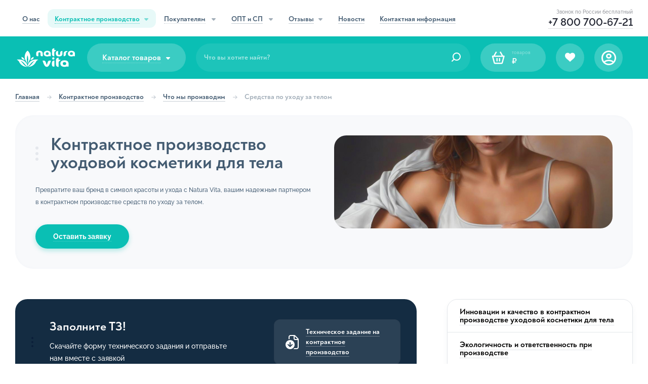

--- FILE ---
content_type: text/html; charset=UTF-8
request_url: https://natura-vita.net/kontraktnoe-proizvodstvo/chto-my-proizvodim/kosmetika-dlya-tela
body_size: 62041
content:
<!DOCTYPE html>
<html>
<head>
    <meta charset="utf-8">
    <title>Контрактное производство уходовой косметики для тела | Natura Vita</title>
    <meta name="description" content="Компания Natura Vita оказывает услуги контрактного производства уходовой косметики для тела (производство под СТМ) на выгодных условиях по низким ценам.">
    <meta name="keywords" content="контрактное производство косметики для тела, производство средств по уходу за телом, косметика для тела стм, косметика для ухода за телом стм" />

    <meta http-equiv="X-UA-Compatible" content="IE=edge">
    <meta name="viewport" content="width=device-width, initial-scale=1, maximum-scale=1">
    <meta name="format-detection" content="telephone=no">

    <meta name="csrf-token" id="csrf-token" content="7kQGwOuy0UWQ4cOytpJcSjihxAv5Mrmm9SUDNNVs">


    <link rel="icon" href="/assets/img/favicon/favicon.ico" type="image/x-icon">
    <link rel="icon" href="/assets/img/favicon/favicon.svg" type="image/svg+xml">
    <link rel="apple-touch-icon" sizes="180x180" href="/assets/img/favicon/apple-touch-icon.png">
    <link rel="icon" type="image/png" sizes="32x32" href="/assets/img/favicon/favicon-32x32.png">
    <link rel="icon" type="image/png" sizes="16x16" href="/assets/img/favicon/favicon-16x16.png">

    <link rel="stylesheet" href="/assets/css/main.min.css?id=dae448048a072ecda14f&20181412">

    <link href="https://fonts.googleapis.com/css?family=Roboto:300,400,500,700" rel="stylesheet">

    <!--[if IE 8]>
        <link rel="stylesheet" type="text/css" href="/assets/css/ie8-only.css" />
    <![endif]-->
    <!--[if IE 7]>
        <link rel="stylesheet" type="text/css" href="css/all-ie-only.css" />
    <![endif]-->
    

    <!-- Chrome, Firefox OS and Opera -->
    <meta name="theme-color" content="#212631">
    <!-- Windows Phone -->
    <meta name="msapplication-navbutton-color" content="#212631">
    <meta name="msapplication-TileColor" content="#ffffff">
    <!-- iOS Safari -->
    <meta name="apple-mobile-web-app-status-bar-style" content="#212631">

    
    <link rel="canonical" href="https://natura-vita.net/kontraktnoe-proizvodstvo/chto-my-proizvodim/kosmetika-dlya-tela" />
</head>
<body  id="top">
    <!-- Yandex.Metrika counter --> <script type="text/javascript" > (function(m,e,t,r,i,k,a){m[i]=m[i]||function(){(m[i].a=m[i].a||[]).push(arguments)}; m[i].l=1*new Date();k=e.createElement(t),a=e.getElementsByTagName(t)[0],k.async=1,k.src=r,a.parentNode.insertBefore(k,a)}) (window, document, "script", "https://mc.yandex.ru/metrika/tag.js", "ym"); ym(30980176, "init", { clickmap:true, trackLinks:true, accurateTrackBounce:true, webvisor:true, trackHash:true, ecommerce:"dataLayer" }); window.dataLayer = window.dataLayer || []; </script> <noscript><div><img src="https://mc.yandex.ru/watch/30980176" style="position:absolute; left:-9999px;" alt="" /></div></noscript> <!-- /Yandex.Metrika counter -->

<!-- Top.Mail.Ru counter -->
<script type="text/javascript">
    var _tmr = window._tmr || (window._tmr = []);
    _tmr.push({id: "3279247", type: "pageView", start: (new Date()).getTime(), pid: "USER_ID"});
    (function (d, w, id) {
        if (d.getElementById(id)) return;
        var ts = d.createElement("script"); ts.type = "text/javascript"; ts.async = true; ts.id = id;
        ts.src = "https://top-fwz1.mail.ru/js/code.js";
        var f = function () {var s = d.getElementsByTagName("script")[0]; s.parentNode.insertBefore(ts, s);};
        if (w.opera == "[object Opera]") { d.addEventListener("DOMContentLoaded", f, false); } else { f(); }
    })(document, window, "tmr-code");
</script>
<noscript><div><img src="https://top-fwz1.mail.ru/counter?id=3279247;js=na" style="position:absolute;left:-9999px;" alt="Top.Mail.Ru" /></div></noscript>
<!-- /Top.Mail.Ru counter -->

    <header class="header">
        <div class="header__oldbrowser">
            <div class="container">Ваш браузер устарел. Часть функций сайта будет неактивна. Пожалуйста, обновите браузер для продолжения работы!</div>
        </div>

        <div class="header__top">
            <div class="container">
                <nav class="header__nav">
                    <div class="header__nav-item">
                                                    <a href="/about">
                                <span>О нас</span>
                            </a>
                                            </div>
                    <div class="header__nav-item">
                                                    <a href="/kontraktnoe-proizvodstvo" class="isCategory  is-active ">
                                <span>Контрактное производство</span><i class="icon-carret-down"></i>
                            </a>
                                                <div class="header__nav-bigdropdown">
                            <div class="header__nav-bigdropdown-li">
                                                                    <a href="/kontraktnoe-proizvodstvo/nashi-uslugi">
                                        <figure>
                                            <img src="/assets/img/section-dark/img-dark-1.svg" width="44" alt="Наши услуги">
                                            <img src="/assets/img/section-dark/img-1.svg" width="44" alt="Наши услуги">
                                        </figure>

                                        <span>Наши услуги</span>
                                    </a>
                                                            </div>
                            <div class="header__nav-bigdropdown-li">
                                                                    <a href="/kontraktnoe-proizvodstvo/ehtapy-rabot">
                                        <figure>
                                            <img src="/assets/img/section-dark/img-dark-2.svg" width="44" alt="Этапы работы">
                                            <img src="/assets/img/section-dark/img-2.svg" width="44" alt="Этапы работы">
                                        </figure>
                                        <span>Этапы работ</span>
                                    </a>
                                                            </div>
                            <div class="header__nav-bigdropdown-li isCategory">
                                                                    <a href="/kontraktnoe-proizvodstvo/chto-my-proizvodim"  class="is-active" >
                                        <figure>
                                            <img src="/assets/img/section-dark/img-dark-3.svg" width="44" alt="Что производим">
                                            <img src="/assets/img/section-dark/img-3.svg" width="44" alt="Что производим">
                                        </figure>
                                        <span>Что производим</span>
                                        <i class="icon-angle-right"></i>
                                    </a>
                                                                <i class="icon-carret-down"></i>
                                <div class="header__nav-bigdropdown-services_modal">
                                    <div class="header__nav-bigdropdown-services_scroll kp_c">
                                                                                    <div class="header__nav-bigdropdown-services_ul">
                                                <div class="catalog__content-title">
                                                    <div class="dots w4">
                                                        <span></span>
                                                        <span></span>
                                                        <span></span>
                                                    </div>
                                                                                                            <a href="/kontraktnoe-proizvodstvo/chto-my-proizvodim/professionalnaya-kosmetika-dlya-salonov-krasoty">Профессиональная косметика для салонов красоты</a>
                                                                                                    </div>
                                                <ul>
                                                                                                    </ul>
                                            </div>
                                                                                    <div class="header__nav-bigdropdown-services_ul">
                                                <div class="catalog__content-title">
                                                    <div class="dots w4">
                                                        <span></span>
                                                        <span></span>
                                                        <span></span>
                                                    </div>
                                                                                                            <a href="/kontraktnoe-proizvodstvo/chto-my-proizvodim/kosmetika-dlya-lica">Средства по уходу за лицом</a>
                                                                                                    </div>
                                                <ul>
                                                                                                            <li>
                                                                                                                            <a href="/kontraktnoe-proizvodstvo/chto-my-proizvodim/toniki-i-tonery-dlya-razlichnyh-tipov-kozhi-lica">Тоники и тонеры для различных типов кожи лица</a>
                                                                                                                    </li>
                                                                                                            <li>
                                                                                                                            <a href="/kontraktnoe-proizvodstvo/chto-my-proizvodim/geli-dlya-umyvaniya">Гели для умывания</a>
                                                                                                                    </li>
                                                                                                            <li>
                                                                                                                            <a href="/kontraktnoe-proizvodstvo/chto-my-proizvodim/gidrofilnye-masla-dlya-lica">Гидрофильные масла для лица</a>
                                                                                                                    </li>
                                                                                                            <li>
                                                                                                                            <a href="/kontraktnoe-proizvodstvo/chto-my-proizvodim/kremy-dlya-razlichnyh-tipov-kozhi-lica">Кремы для различных типов кожи лица</a>
                                                                                                                    </li>
                                                                                                            <li>
                                                                                                                            <a href="/kontraktnoe-proizvodstvo/chto-my-proizvodim/kremy-i-flyuidy-dlya-glaz">Кремы и флюиды для глаз</a>
                                                                                                                    </li>
                                                                                                            <li>
                                                                                                                            <a href="/kontraktnoe-proizvodstvo/chto-my-proizvodim/kremy-dlya-lica-razlichnoi-funkcionalnosti">Кремы для лица различной функциональности</a>
                                                                                                                    </li>
                                                                                                            <li>
                                                                                                                            <a href="/kontraktnoe-proizvodstvo/chto-my-proizvodim/kremy-dlya-lica-s-razlichnym-faktorom-spf">Кремы с различным фактором SPF</a>
                                                                                                                    </li>
                                                                                                            <li>
                                                                                                                            <a href="/kontraktnoe-proizvodstvo/chto-my-proizvodim/penki-dlya-umyvaniya-dlya-razlichnyh-tipov-kozhi-lica">Пенки для умывания для различных типов кожи лица</a>
                                                                                                                    </li>
                                                                                                            <li>
                                                                                                                            <a href="/kontraktnoe-proizvodstvo/chto-my-proizvodim/maski-dlya-lica">Маски для лица, в т. ч. экспресс-маски, альгинатные, гипсовые, маски-пленки, глиняные</a>
                                                                                                                    </li>
                                                                                                            <li>
                                                                                                                            <a href="/kontraktnoe-proizvodstvo/chto-my-proizvodim/micellyarnaya-voda">Мицеллярная вода</a>
                                                                                                                    </li>
                                                                                                            <li>
                                                                                                                            <a href="/kontraktnoe-proizvodstvo/chto-my-proizvodim/syvorotki-dlya-lica">Сыворотки для лица</a>
                                                                                                                    </li>
                                                                                                            <li>
                                                                                                                            <a href="/kontraktnoe-proizvodstvo/chto-my-proizvodim/essencii-dlya-lica">Эссенции для лица</a>
                                                                                                                    </li>
                                                                                                            <li>
                                                                                                                            <a href="/kontraktnoe-proizvodstvo/chto-my-proizvodim/pilingi-i-skraby-dlya-lica">Пилинги и скрабы для лица</a>
                                                                                                                    </li>
                                                                                                            <li>
                                                                                                                            <a href="/kontraktnoe-proizvodstvo/chto-my-proizvodim/enzimnaya-pudra-dlya-lica">Энзимная пудра для лица</a>
                                                                                                                    </li>
                                                                                                            <li>
                                                                                                                            <a href="/kontraktnoe-proizvodstvo/chto-my-proizvodim/mnogofunkcionalnye-geli-dlya-lica">Многофункциональные гели для лица</a>
                                                                                                                    </li>
                                                                                                            <li>
                                                                                                                            <a href="/kontraktnoe-proizvodstvo/chto-my-proizvodim/mnogofunkcionalnye-kremy-dlya-lica">Многофункциональные кремы для лица</a>
                                                                                                                    </li>
                                                                                                    </ul>
                                            </div>
                                                                                    <div class="header__nav-bigdropdown-services_ul">
                                                <div class="catalog__content-title">
                                                    <div class="dots w4">
                                                        <span></span>
                                                        <span></span>
                                                        <span></span>
                                                    </div>
                                                                                                            <a href="/kontraktnoe-proizvodstvo/chto-my-proizvodim/kosmetika-dlya-volos">Средства по уходу за волосами</a>
                                                                                                    </div>
                                                <ul>
                                                                                                            <li>
                                                                                                                            <a href="/kontraktnoe-proizvodstvo/chto-my-proizvodim/bessulfatnye-shampuni-dlya-vsekh-tipov-volos">Бессульфатные шампуни для всех типов волос</a>
                                                                                                                    </li>
                                                                                                            <li>
                                                                                                                            <a href="/kontraktnoe-proizvodstvo/chto-my-proizvodim/shampuni-dlya-razlichnyh-tipov-volos">Шампуни для различных типов волос</a>
                                                                                                                    </li>
                                                                                                            <li>
                                                                                                                            <a href="/kontraktnoe-proizvodstvo/chto-my-proizvodim/kremy-i-masla-dlya-volos">Кремы и масла для волос</a>
                                                                                                                    </li>
                                                                                                            <li>
                                                                                                                            <a href="/kontraktnoe-proizvodstvo/chto-my-proizvodim/maski-dlya-razlichnyh-tipov-volos">Маски для различных типов волос</a>
                                                                                                                    </li>
                                                                                                            <li>
                                                                                                                            <a href="/kontraktnoe-proizvodstvo/chto-my-proizvodim/maslyanye-kompleksy-dlya-razlichnyh-tipov-volos">Масляные комплексы для различных типов волос</a>
                                                                                                                    </li>
                                                                                                            <li>
                                                                                                                            <a href="/kontraktnoe-proizvodstvo/chto-my-proizvodim/produkty-dlya-rosta-volos-losony-masla-syvorotki">Продукты для роста волос: лосьоны, масла, сыворотки</a>
                                                                                                                    </li>
                                                                                                            <li>
                                                                                                                            <a href="/kontraktnoe-proizvodstvo/chto-my-proizvodim/sprei-i-balzamy-dlya-volos">Спреи и бальзамы, в т. ч. несмываемые</a>
                                                                                                                    </li>
                                                                                                            <li>
                                                                                                                            <a href="/kontraktnoe-proizvodstvo/chto-my-proizvodim/syvorotki-i-ehssencii-dlya-volos">Сыворотки и эссенции для волос</a>
                                                                                                                    </li>
                                                                                                            <li>
                                                                                                                            <a href="/kontraktnoe-proizvodstvo/chto-my-proizvodim/tvyordye-shampuni-i-kondicionery-dlya-volos">Твёрдые шампуни и кондиционеры для волос</a>
                                                                                                                    </li>
                                                                                                            <li>
                                                                                                                            <a href="/kontraktnoe-proizvodstvo/chto-my-proizvodim/termozashchitnye-sprei-dlya-volos">Термозащитные спреи для волос</a>
                                                                                                                    </li>
                                                                                                    </ul>
                                            </div>
                                                                                    <div class="header__nav-bigdropdown-services_ul">
                                                <div class="catalog__content-title">
                                                    <div class="dots w4">
                                                        <span></span>
                                                        <span></span>
                                                        <span></span>
                                                    </div>
                                                                                                            <a href="/kontraktnoe-proizvodstvo/chto-my-proizvodim/sredstva-dlya-ukladki-volos">Средства для укладки волос</a>
                                                                                                    </div>
                                                <ul>
                                                                                                            <li>
                                                                                                                            <a href="/kontraktnoe-proizvodstvo/chto-my-proizvodim/geli-dlya-ukladki-volos">Гели для укладки волос</a>
                                                                                                                    </li>
                                                                                                            <li>
                                                                                                                            <a href="/kontraktnoe-proizvodstvo/chto-my-proizvodim/kremi-dlya-ukladki-volos">Кремы для укладки волос</a>
                                                                                                                    </li>
                                                                                                            <li>
                                                                                                                            <a href="/kontraktnoe-proizvodstvo/chto-my-proizvodim/voski-dlya-ukladki-volos">Воски для укладки волос</a>
                                                                                                                    </li>
                                                                                                            <li>
                                                                                                                            <a href="/kontraktnoe-proizvodstvo/chto-my-proizvodim/sprei-dlya-ukladki-volos">Спреи для укладки волос</a>
                                                                                                                    </li>
                                                                                                    </ul>
                                            </div>
                                                                                    <div class="header__nav-bigdropdown-services_ul">
                                                <div class="catalog__content-title">
                                                    <div class="dots w4">
                                                        <span></span>
                                                        <span></span>
                                                        <span></span>
                                                    </div>
                                                                                                            <a href="/kontraktnoe-proizvodstvo/chto-my-proizvodim/kosmetika-dlya-tela">Средства по уходу за телом</a>
                                                                                                    </div>
                                                <ul>
                                                                                                            <li>
                                                                                                                            <a href="/kontraktnoe-proizvodstvo/chto-my-proizvodim/geli-dlya-dusha">Гели для душа, в т. ч. и бессульфатные</a>
                                                                                                                    </li>
                                                                                                            <li>
                                                                                                                            <a href="/kontraktnoe-proizvodstvo/chto-my-proizvodim/naturalnoe-myagkoe-mylo">Натуральное мягкое мыло</a>
                                                                                                                    </li>
                                                                                                            <li>
                                                                                                                            <a href="/kontraktnoe-proizvodstvo/chto-my-proizvodim/naturalnye-skraby-dlya-tela">Натуральные сахарные и соляные скрабы для тела</a>
                                                                                                                    </li>
                                                                                                            <li>
                                                                                                                            <a href="/kontraktnoe-proizvodstvo/chto-my-proizvodim/sol-dlya-vann">Соль для ванн</a>
                                                                                                                    </li>
                                                                                                            <li>
                                                                                                                            <a href="/kontraktnoe-proizvodstvo/chto-my-proizvodim/battery-dlya-tela">Баттеры для тела, в т. ч. и натуральные</a>
                                                                                                                    </li>
                                                                                                            <li>
                                                                                                                            <a href="/kontraktnoe-proizvodstvo/chto-my-proizvodim/kremy-dlya-tela">Кремы для тела, в т. ч. и натуральные</a>
                                                                                                                    </li>
                                                                                                            <li>
                                                                                                                            <a href="/kontraktnoe-proizvodstvo/chto-my-proizvodim/naturalnoe-travyanoe-mylo-beldi">Натуральное травяное мыло бельди</a>
                                                                                                                    </li>
                                                                                                            <li>
                                                                                                                            <a href="/kontraktnoe-proizvodstvo/chto-my-proizvodim/gustoe-pennoe-mylo">Густое пенное мыло</a>
                                                                                                                    </li>
                                                                                                            <li>
                                                                                                                            <a href="/kontraktnoe-proizvodstvo/chto-my-proizvodim/maslo-dlya-tela-i-massazhnoe-maslo">Масло для тела и массажное масло</a>
                                                                                                                    </li>
                                                                                                            <li>
                                                                                                                            <a href="/kontraktnoe-proizvodstvo/chto-my-proizvodim/pilingi-s-aha-i-bha-kislotami">Пилинги с AHA- и BHA-кислотами</a>
                                                                                                                    </li>
                                                                                                    </ul>
                                            </div>
                                                                                    <div class="header__nav-bigdropdown-services_ul">
                                                <div class="catalog__content-title">
                                                    <div class="dots w4">
                                                        <span></span>
                                                        <span></span>
                                                        <span></span>
                                                    </div>
                                                                                                            <a href="/kontraktnoe-proizvodstvo/chto-my-proizvodim/sredstva-po-uhodu-za-rukami">Средства по уходу за руками</a>
                                                                                                    </div>
                                                <ul>
                                                                                                            <li>
                                                                                                                            <a href="/kontraktnoe-proizvodstvo/chto-my-proizvodim/kremy-dlya-ruk">Кремы питательные, увлажняющие, антивозрастные и т. д.</a>
                                                                                                                    </li>
                                                                                                            <li>
                                                                                                                            <a href="/kontraktnoe-proizvodstvo/chto-my-proizvodim/balzamy-dlya-ruk">Бальзамы для рук</a>
                                                                                                                    </li>
                                                                                                            <li>
                                                                                                                            <a href="/kontraktnoe-proizvodstvo/chto-my-proizvodim/losony-dlya-ruk">Лосьоны для рук</a>
                                                                                                                    </li>
                                                                                                            <li>
                                                                                                                            <a href="/kontraktnoe-proizvodstvo/chto-my-proizvodim/skraby-i-pilingi-dlya-ruk">Скрабы и пилинги</a>
                                                                                                                    </li>
                                                                                                            <li>
                                                                                                                            <a href="/kontraktnoe-proizvodstvo/chto-my-proizvodim/maski-dlya-ruk">Маски для рук</a>
                                                                                                                    </li>
                                                                                                            <li>
                                                                                                                            <a href="/kontraktnoe-proizvodstvo/chto-my-proizvodim/sredstva-dlya-kutikuly">Средства для кутикулы</a>
                                                                                                                    </li>
                                                                                                    </ul>
                                            </div>
                                                                                    <div class="header__nav-bigdropdown-services_ul">
                                                <div class="catalog__content-title">
                                                    <div class="dots w4">
                                                        <span></span>
                                                        <span></span>
                                                        <span></span>
                                                    </div>
                                                                                                            <a href="/kontraktnoe-proizvodstvo/chto-my-proizvodim/kosmetika-dlya-nog">Средства по уходу за ногами</a>
                                                                                                    </div>
                                                <ul>
                                                                                                            <li>
                                                                                                                            <a href="/kontraktnoe-proizvodstvo/chto-my-proizvodim/kremy-dlya-nog">Кремы для ног</a>
                                                                                                                    </li>
                                                                                                            <li>
                                                                                                                            <a href="/kontraktnoe-proizvodstvo/chto-my-proizvodim/losony-dlya-nog">Лосьоны для ног</a>
                                                                                                                    </li>
                                                                                                            <li>
                                                                                                                            <a href="/kontraktnoe-proizvodstvo/chto-my-proizvodim/skraby-dlya-nog">Скрабы для ног</a>
                                                                                                                    </li>
                                                                                                            <li>
                                                                                                                            <a href="/kontraktnoe-proizvodstvo/chto-my-proizvodim/geli-dlya-nog">Гели для ног</a>
                                                                                                                    </li>
                                                                                                            <li>
                                                                                                                            <a href="/kontraktnoe-proizvodstvo/chto-my-proizvodim/sogrevayushchie-i-ohlazhdayushchie-kremy-dlya-nog">Согревающие и охлаждающие кремы для ног</a>
                                                                                                                    </li>
                                                                                                            <li>
                                                                                                                            <a href="/kontraktnoe-proizvodstvo/chto-my-proizvodim/kremy-ot-ustalosti-nog">Кремы от усталости ног</a>
                                                                                                                    </li>
                                                                                                    </ul>
                                            </div>
                                                                                    <div class="header__nav-bigdropdown-services_ul">
                                                <div class="catalog__content-title">
                                                    <div class="dots w4">
                                                        <span></span>
                                                        <span></span>
                                                        <span></span>
                                                    </div>
                                                                                                            <a href="/kontraktnoe-proizvodstvo/chto-my-proizvodim/detskaya-kosmetika">Косметика для детей, включая 0+</a>
                                                                                                    </div>
                                                <ul>
                                                                                                            <li>
                                                                                                                            <a href="/kontraktnoe-proizvodstvo/chto-my-proizvodim/detskie-shampuni">Детские шампуни</a>
                                                                                                                    </li>
                                                                                                            <li>
                                                                                                                            <a href="/kontraktnoe-proizvodstvo/chto-my-proizvodim/detskie-penki">Детские пенки</a>
                                                                                                                    </li>
                                                                                                            <li>
                                                                                                                            <a href="/kontraktnoe-proizvodstvo/chto-my-proizvodim/detskie-kremy">Детские кремы</a>
                                                                                                                    </li>
                                                                                                            <li>
                                                                                                                            <a href="/kontraktnoe-proizvodstvo/chto-my-proizvodim/detskie-losony">Детские лосьоны</a>
                                                                                                                    </li>
                                                                                                            <li>
                                                                                                                            <a href="/kontraktnoe-proizvodstvo/chto-my-proizvodim/detskie-balzamy">Детские бальзамы</a>
                                                                                                                    </li>
                                                                                                            <li>
                                                                                                                            <a href="/kontraktnoe-proizvodstvo/chto-my-proizvodim/detskie-geli">Детские гели</a>
                                                                                                                    </li>
                                                                                                            <li>
                                                                                                                            <a href="/kontraktnoe-proizvodstvo/chto-my-proizvodim/detskie-masla">Детские масла</a>
                                                                                                                    </li>
                                                                                                            <li>
                                                                                                                            <a href="/kontraktnoe-proizvodstvo/chto-my-proizvodim/sredstva-dlya-kupaniya-detej">Средства для купания детей</a>
                                                                                                                    </li>
                                                                                                    </ul>
                                            </div>
                                                                                    <div class="header__nav-bigdropdown-services_ul">
                                                <div class="catalog__content-title">
                                                    <div class="dots w4">
                                                        <span></span>
                                                        <span></span>
                                                        <span></span>
                                                    </div>
                                                                                                            <a href="/kontraktnoe-proizvodstvo/chto-my-proizvodim/solncezashchitnaya-kosmetika-s-spf">Солнцезащитная косметика</a>
                                                                                                    </div>
                                                <ul>
                                                                                                    </ul>
                                            </div>
                                                                                    <div class="header__nav-bigdropdown-services_ul">
                                                <div class="catalog__content-title">
                                                    <div class="dots w4">
                                                        <span></span>
                                                        <span></span>
                                                        <span></span>
                                                    </div>
                                                                                                            <a href="/kontraktnoe-proizvodstvo/chto-my-proizvodim/kosmeticheskaya-produkciya-dlya-barbershopov">Продукция для барбершопов</a>
                                                                                                    </div>
                                                <ul>
                                                                                                            <li>
                                                                                                                            <a href="/kontraktnoe-proizvodstvo/chto-my-proizvodim/balzamy">Бальзамы</a>
                                                                                                                    </li>
                                                                                                            <li>
                                                                                                                            <a href="/kontraktnoe-proizvodstvo/chto-my-proizvodim/voski">Воски</a>
                                                                                                                    </li>
                                                                                                            <li>
                                                                                                                            <a href="/kontraktnoe-proizvodstvo/chto-my-proizvodim/gliny">Глины</a>
                                                                                                                    </li>
                                                                                                            <li>
                                                                                                                            <a href="/kontraktnoe-proizvodstvo/chto-my-proizvodim/pasty">Пасты</a>
                                                                                                                    </li>
                                                                                                            <li>
                                                                                                                            <a href="/kontraktnoe-proizvodstvo/chto-my-proizvodim/shampuni">Шампуни</a>
                                                                                                                    </li>
                                                                                                            <li>
                                                                                                                            <a href="/kontraktnoe-proizvodstvo/chto-my-proizvodim/geli-dlya-dusha-dlya-berbershopov">Гели для душа</a>
                                                                                                                    </li>
                                                                                                            <li>
                                                                                                                            <a href="/kontraktnoe-proizvodstvo/chto-my-proizvodim/solevye-sprei">Солевые спреи</a>
                                                                                                                    </li>
                                                                                                            <li>
                                                                                                                            <a href="/kontraktnoe-proizvodstvo/chto-my-proizvodim/sredstva-dlya-rosta-borody">Средства для роста бороды</a>
                                                                                                                    </li>
                                                                                                            <li>
                                                                                                                            <a href="/kontraktnoe-proizvodstvo/chto-my-proizvodim/balzamy-i-masla-dlya-uhoda-za-gubami">Бальзамы и масла для ухода за губами</a>
                                                                                                                    </li>
                                                                                                    </ul>
                                            </div>
                                                                                    <div class="header__nav-bigdropdown-services_ul">
                                                <div class="catalog__content-title">
                                                    <div class="dots w4">
                                                        <span></span>
                                                        <span></span>
                                                        <span></span>
                                                    </div>
                                                                                                            <a href="/kontraktnoe-proizvodstvo/chto-my-proizvodim/kosmeticheskaya-produkciya-dlya-tatu-salonov">Продукция для тату-салонов</a>
                                                                                                    </div>
                                                <ul>
                                                                                                    </ul>
                                            </div>
                                                                                    <div class="header__nav-bigdropdown-services_ul">
                                                <div class="catalog__content-title">
                                                    <div class="dots w4">
                                                        <span></span>
                                                        <span></span>
                                                        <span></span>
                                                    </div>
                                                                                                            <a href="/kontraktnoe-proizvodstvo/chto-my-proizvodim/uhodovye-sredstva-dlya-resnic-i-brovey">Уходовые средства для ресниц и бровей</a>
                                                                                                    </div>
                                                <ul>
                                                                                                            <li>
                                                                                                                            <a href="/kontraktnoe-proizvodstvo/chto-my-proizvodim/sredstva-dlya-rosta-resnic">Средства для роста ресниц</a>
                                                                                                                    </li>
                                                                                                            <li>
                                                                                                                            <a href="/kontraktnoe-proizvodstvo/chto-my-proizvodim/penki-dlya-promyvaniya-resnic-i-brovey">Пенки для промывания</a>
                                                                                                                    </li>
                                                                                                            <li>
                                                                                                                            <a href="/kontraktnoe-proizvodstvo/chto-my-proizvodim/zakrepitel-dlya-resnic">Закрепитель для ресниц</a>
                                                                                                                    </li>
                                                                                                    </ul>
                                            </div>
                                                                                    <div class="header__nav-bigdropdown-services_ul">
                                                <div class="catalog__content-title">
                                                    <div class="dots w4">
                                                        <span></span>
                                                        <span></span>
                                                        <span></span>
                                                    </div>
                                                                                                            <a href="/kontraktnoe-proizvodstvo/chto-my-proizvodim/kosmetika-dlya-muzhchin">Косметика для мужчин</a>
                                                                                                    </div>
                                                <ul>
                                                                                                            <li>
                                                                                                                            <a href="/kontraktnoe-proizvodstvo/chto-my-proizvodim/sredstva-dlya-i-posle-britya">Средства для и после бритья, за исключением аэрозольной продукции</a>
                                                                                                                    </li>
                                                                                                            <li>
                                                                                                                            <a href="/kontraktnoe-proizvodstvo/chto-my-proizvodim/muzhskie-kremy-dlya-lica">Кремы для лица</a>
                                                                                                                    </li>
                                                                                                            <li>
                                                                                                                            <a href="/kontraktnoe-proizvodstvo/chto-my-proizvodim/muzhskie-shampuni-dlya-volos">Шампуни для волос</a>
                                                                                                                    </li>
                                                                                                            <li>
                                                                                                                            <a href="/kontraktnoe-proizvodstvo/chto-my-proizvodim/muzhskie-geli-dlya-dusha">Гели для душа</a>
                                                                                                                    </li>
                                                                                                            <li>
                                                                                                                            <a href="/kontraktnoe-proizvodstvo/chto-my-proizvodim/ukladochnye-sredstva-dlya-muzhchin">Укладочные средства</a>
                                                                                                                    </li>
                                                                                                    </ul>
                                            </div>
                                                                                    <div class="header__nav-bigdropdown-services_ul">
                                                <div class="catalog__content-title">
                                                    <div class="dots w4">
                                                        <span></span>
                                                        <span></span>
                                                        <span></span>
                                                    </div>
                                                                                                            <a href="/kontraktnoe-proizvodstvo/chto-my-proizvodim/naturalnaya-i-organicheskaya-kosmetika">Натуральная и органическая косметика</a>
                                                                                                    </div>
                                                <ul>
                                                                                                            <li>
                                                                                                                            <a href="/kontraktnoe-proizvodstvo/chto-my-proizvodim/myagkoe-i-tverdoe-mylo">Мягкое и твердое мыло</a>
                                                                                                                    </li>
                                                                                                            <li>
                                                                                                                            <a href="/kontraktnoe-proizvodstvo/chto-my-proizvodim/tonanyj-krem">Тональные кремы</a>
                                                                                                                    </li>
                                                                                                            <li>
                                                                                                                            <a href="/kontraktnoe-proizvodstvo/chto-my-proizvodim/dezodoranty">Дезодоранты</a>
                                                                                                                    </li>
                                                                                                            <li>
                                                                                                                            <a href="/kontraktnoe-proizvodstvo/chto-my-proizvodim/peny-dlya-vann">Пены для ванн</a>
                                                                                                                    </li>
                                                                                                            <li>
                                                                                                                            <a href="/kontraktnoe-proizvodstvo/chto-my-proizvodim/zhidkoe-mylo">Жидкое мыло</a>
                                                                                                                    </li>
                                                                                                            <li>
                                                                                                                            <a href="/kontraktnoe-proizvodstvo/chto-my-proizvodim/naturalnye-i-organicheskie-kremy-dlya-ruk">Кремы для рук</a>
                                                                                                                    </li>
                                                                                                            <li>
                                                                                                                            <a href="/kontraktnoe-proizvodstvo/chto-my-proizvodim/naturalnye-i-organicheskie-kremy-dlya-nog">Кремы для ног</a>
                                                                                                                    </li>
                                                                                                            <li>
                                                                                                                            <a href="/kontraktnoe-proizvodstvo/chto-my-proizvodim/naturalnye-i-organicheskie-skraby">Скрабы, в т. ч. сухие</a>
                                                                                                                    </li>
                                                                                                            <li>
                                                                                                                            <a href="/kontraktnoe-proizvodstvo/chto-my-proizvodim/naturalnye-i-organicheskie-shampuni-dlya-volos">Шампуни для волос</a>
                                                                                                                    </li>
                                                                                                            <li>
                                                                                                                            <a href="/kontraktnoe-proizvodstvo/chto-my-proizvodim/naturalnye-i-organicheskie-maski-dlya-lica-tela-i-volos">Маски для лица, тела и волос</a>
                                                                                                                    </li>
                                                                                                            <li>
                                                                                                                            <a href="/kontraktnoe-proizvodstvo/chto-my-proizvodim/gidrofilnye-masla">Гидрофильные масла</a>
                                                                                                                    </li>
                                                                                                            <li>
                                                                                                                            <a href="/kontraktnoe-proizvodstvo/chto-my-proizvodim/organicheskie-kremy-dlya-lica">Кремы для лица</a>
                                                                                                                    </li>
                                                                                                            <li>
                                                                                                                            <a href="/kontraktnoe-proizvodstvo/chto-my-proizvodim/organicheskie-balzamy-dlya-gub">Бальзамы для губ</a>
                                                                                                                    </li>
                                                                                                    </ul>
                                            </div>
                                                                                    <div class="header__nav-bigdropdown-services_ul">
                                                <div class="catalog__content-title">
                                                    <div class="dots w4">
                                                        <span></span>
                                                        <span></span>
                                                        <span></span>
                                                    </div>
                                                                                                            <a href="/kontraktnoe-proizvodstvo/chto-my-proizvodim/kosmetika-dlya-zhivotnyh">Косметика для животных</a>
                                                                                                    </div>
                                                <ul>
                                                                                                            <li>
                                                                                                                            <a href="/kontraktnoe-proizvodstvo/chto-my-proizvodim/mylo-dlya-mytya-lap">Мыло для мытья лап</a>
                                                                                                                    </li>
                                                                                                            <li>
                                                                                                                            <a href="/kontraktnoe-proizvodstvo/chto-my-proizvodim/geli-dlya-mytya-lap">Гели для мытья лап</a>
                                                                                                                    </li>
                                                                                                            <li>
                                                                                                                            <a href="/kontraktnoe-proizvodstvo/chto-my-proizvodim/shampuni-dlya-shersti">Шампуни для шерсти</a>
                                                                                                                    </li>
                                                                                                    </ul>
                                            </div>
                                                                                    <div class="header__nav-bigdropdown-services_ul">
                                                <div class="catalog__content-title">
                                                    <div class="dots w4">
                                                        <span></span>
                                                        <span></span>
                                                        <span></span>
                                                    </div>
                                                                                                            Бытовая химия и гигиена
                                                                                                    </div>
                                                <ul>
                                                                                                            <li>
                                                                                                                            <a href="/kontraktnoe-proizvodstvo/chto-my-proizvodim/zubnaya-pasta">Зубные пасты</a>
                                                                                                                    </li>
                                                                                                    </ul>
                                            </div>
                                                                            </div>
                                </div>
                            </div>
                            <div class="header__nav-bigdropdown-li">
                                                                    <a href="/kontraktnoe-proizvodstvo/voprosy-i-otvety">
                                        <figure>
                                            <img src="/assets/img/section-dark/img-dark-4.svg" width="44" alt="Частые вопросы">
                                            <img src="/assets/img/section-dark/img-4.svg" width="44" alt="Частые вопросы">
                                        </figure>
                                        <span>Частые вопросы</span>
                                    </a>
                                                            </div>
                            <div class="header__nav-bigdropdown-li">
                                                                    <a href="/kontraktnoe-proizvodstvo/prajs-listy">
                                        <figure>
                                            <img src="/assets/img/section-dark/img-dark-5.svg" width="44" alt="Прайс-листы">
                                            <img src="/assets/img/section-dark/img-5.svg" width="44" alt="Прайс-листы">
                                        </figure>
                                        <span>Прайс-листы</span>
                                        <i class="icon-angle-right"></i>
                                    </a>
                                                                <i class="icon-carret-down"></i>
                                <div class="header__nav-bigdropdown-services_modal">
                                    <div class="header__nav-bigdropdown-services_scroll pl_c">
                                        <div class="header__nav-bigdropdown-services_ul">
                                                                                    <div class="catalog__content-title">
                                                <div class="dots w4">
                                                    <span></span>
                                                    <span></span>
                                                    <span></span>
                                                </div>
                                                <a href="/kontraktnoe-proizvodstvo/prajs-listy/stoimost-raboty">Стоимость работы</a>
                                            </div>
                                                                                        <div class="catalog__content-title">
                                                <div class="dots w4">
                                                    <span></span>
                                                    <span></span>
                                                    <span></span>
                                                </div>
                                                <a href="/kontraktnoe-proizvodstvo/prajs-listy/klinicheskaya-ehffektivnost">Клиническая эффективность</a>
                                            </div>
                                                                                        <div class="catalog__content-title">
                                                <div class="dots w4">
                                                    <span></span>
                                                    <span></span>
                                                    <span></span>
                                                </div>
                                                <a href="/kontraktnoe-proizvodstvo/prajs-listy/otdushki">Отдушки</a>
                                            </div>
                                                                                        <div class="catalog__content-title">
                                                <div class="dots w4">
                                                    <span></span>
                                                    <span></span>
                                                    <span></span>
                                                </div>
                                                <a href="/kontraktnoe-proizvodstvo/prajs-listy/gotovye-receptury">Готовые рецептуры</a>
                                            </div>
                                                                                    </div>
                                    </div>
                                </div>
                            </div>
                            <div class="header__nav-bigdropdown-li">
                                                                    <a href="/kontraktnoe-proizvodstvo/tekhnicheskoe-zadanie">
                                        <figure>
                                            <img src="/assets/img/section-dark/img-dark-6.svg" width="44" alt="Тех. задание">
                                            <img src="/assets/img/section-dark/img-6.svg" width="44" alt="Тех. задание">
                                        </figure>
                                        <span>Тех. задание</span>
                                    </a>
                                                            </div>
                        </div>
                    </div>
                    <div class="header__nav-item">
                        <span class="isCategory">
                            <span class="is-dotted">Покупателям</span>
                            <i class="icon-carret-down"></i>
                        </span>
                        <div class="header__nav-dropdown">
                            <div class="header__nav-dropdown-item">
                                                                    <a href="/delivery">Доставка и оплата</a>
                                                            </div>
                            <div class="header__nav-dropdown-item">
                                                                    <a href="/shops">Где купить</a>
                                                            </div>
                            <div class="header__nav-dropdown-item">
                                                                    <a href="/information">Полезная информация</a>
                                                            </div>
                            <div class="header__nav-dropdown-item">
                                                                    <a href="/promotion">Акции</a>
                                                            </div>
                        </div>
                    </div>
                    <div class="header__nav-item">
                        <span class="isCategory">
                            <span>ОПТ и СП</span>
                            <i class="icon-carret-down"></i>
                        </span>
                        <div class="header__nav-dropdown">
                            <div class="header__nav-dropdown-item">
                                                                    <a href="/optovym-pokupatelyam">Оптовым покупателям</a>
                                                            </div>
                            <div class="header__nav-dropdown-item">
                                                                    <a href="/sovmestnye-pokupki">Совместные покупки</a>
                                                            </div>
                        </div>
                    </div>
                    <div class="header__nav-item">
                        <span class="isCategory"><span>Отзывы</span><i class="icon-carret-down"></i></span>
                        <div class="header__nav-dropdown">
                            <div class="header__nav-dropdown-item">
                                                                    <a href="/reviews">Отзывы о товарах</a>
                                                            </div>
                            <div class="header__nav-dropdown-item">
                                                                    <a href="/reviews-irecommend">Отзывы IRecommend</a>
                                                            </div>
                            <div class="header__nav-dropdown-item">
                                                                    <a href="/video">Видео</a>
                                                            </div>
                        </div>
                    </div>
                    <div class="header__nav-item">
                                                    <a href="/news"><span>Новости</span></a>
                                            </div>
                    <div class="header__nav-item">
                                                    <a href="/contacts"><span>Контактная информация</span></a>
                                            </div>
                </nav>
                <div class="header__top-call">
                    <span>Звонок по России бесплатный</span>
                    <a href="tel:+7 800 700-67-21"><span>+7 800 700-67-21</span><i class="icon-phone-call"></i></a>
                </div>
            </div>
        </div>
        <div class="header__main">
            <div class="container">
                                    <a href="/" class="header__logo">
                        <picture>
                            <source media="(min-width: 992px)" srcset="/assets/img/logo/img-1.svg">
                            <img src="/assets/img/logo/img-2.svg" alt="Логотип 'Natura Vita'">
                        </picture>
                    </a>
                                <button class="header__catalog-open catalog__open">
                    <span>Каталог товаров</span>
                    <i class="icon-carret-down"></i>
                </button>

                <div id="search" class="header__search">
                    <search/>
                </div>

                <div id="basket">
                    <basket/>
                </div>

                
                <div id="favorite">
                    <favorite/>
                </div>


                
                <div class="header__profile-wrapper">
                    <button data-href="/account" class="header__profile icon-profile-2 account__open"  style="display: none" ></button>

                                            <button class="header__profile icon-profile-2 profile__open"></button>
                        <div class="header__profile-modal">
                            <div class="header__profile-modal-title">
                                Личный кабинет
                                <div class="dots w4">
                                    <span></span>
                                    <span></span>
                                    <span></span>
                                </div>
                                <div class="header__profile-modal-icon icon-profile-2"></div>
                            </div>
                            <div class="header__profile-link-wrapper">
                                <button class="header__profile-link profile-login">Войти в личный кабинет</button>
                                <button class="header__profile-link profile-register">Зарегистрироваться</button>
                            </div>
                        </div>
                                    </div>

                <div class="header__main--mobile">
                    <div id="search-mobile" class="mobile-search">
                        <search-mobile/>
                    </div>
                    <a href="tel:+7 800 700-67-21" class="header__main-call icon-phone-call"></a>
                    <div class="section-cart">
                        <button class="header__main-cart icon-cart cart__open"></button>
                    </div>
                    <button class="header__burger">
                        <span></span>
                        <span></span>
                        <span></span>
                    </button>
                </div>
            </div>
        </div>

        <div class="header__dropdown">
            <div class="container">
                <div class="catalog">
                    <div class="catalog__top">
                        <div class="catalog__title">
                            Каталог
                            <div class="dots w4">
                                <span></span>
                                <span></span>
                                <span></span>
                            </div>
                        </div>
                        <div class="tabs" data-tabs="catalogMobile">
                            <button class="tabs__btn active" data-catalog="Каталог"><span>Каталог</span></button>
                            <button class="tabs__btn" data-catalog="Серии"><span>Серии</span></button>
                            <button class="tabs__btn" data-catalog="Производители"><span>Производители</span></button>
                        </div>
                    </div>
                    <div class="tabs__content-wrap" data-tabs="catalogMobile">
                        <div class="tabs__content" data-catalog="Каталог" style="display: block;">
                                                                                                <div class="catalog__spoiler">
                                        <div class="catalog__spoiler-title">
                                            <svg>
                                                <use xlink:href="#catalog-telo"></use>
                                            </svg>
                                            <div class="catalog__spoiler-title-wrapper">
                                                                                                    <a href="/telo">Тело</a>
                                                                                                <small>Товаров: 249</small>
                                            </div>
                                            <button class="catalog__spoiler-open icon-angle-down"></button>
                                        </div>

                                        <div class="catalog__spoiler-content">
                                                                                            <div class="catalog__spoiler-item">
                                                    <a href="/telo/geli-dlya-dusha">Гели для душа</a>
                                                    <span class="quantity">44</span>
                                                </div>
                                                                                            <div class="catalog__spoiler-item">
                                                    <a href="/telo/peny-dlya-vann">Пены для ванн</a>
                                                    <span class="quantity">18</span>
                                                </div>
                                                                                            <div class="catalog__spoiler-item">
                                                    <a href="/telo/maski-dlya-lica-i-tela">Маски для лица и тела</a>
                                                    <span class="quantity">5</span>
                                                </div>
                                                                                            <div class="catalog__spoiler-item">
                                                    <a href="/telo/balzamy-dlya-lica-i-tela">Бальзамы для лица и тела</a>
                                                    <span class="quantity">1</span>
                                                </div>
                                                                                            <div class="catalog__spoiler-item">
                                                    <a href="/telo/sprei-dlya-lica-i-tela">Спреи для лица и тела</a>
                                                    <span class="quantity">1</span>
                                                </div>
                                                                                            <div class="catalog__spoiler-item">
                                                    <a href="/telo/krem-mylo">Крем-мыло</a>
                                                    <span class="quantity">14</span>
                                                </div>
                                                                                            <div class="catalog__spoiler-item">
                                                    <a href="/telo/mylo-bannoe">Банное мыло</a>
                                                    <span class="quantity">7</span>
                                                </div>
                                                                                            <div class="catalog__spoiler-item">
                                                    <a href="/telo/mylo-gustoe">Густое мыло</a>
                                                    <span class="quantity">14</span>
                                                </div>
                                                                                            <div class="catalog__spoiler-item">
                                                    <a href="/telo/mylo-tverdoe">Твердое мыло</a>
                                                    <span class="quantity">12</span>
                                                </div>
                                                                                            <div class="catalog__spoiler-item">
                                                    <a href="/telo/chernoe-mylo">Черное мыло</a>
                                                    <span class="quantity">7</span>
                                                </div>
                                                                                            <div class="catalog__spoiler-item">
                                                    <a href="/telo/naturalnoe-mylo-ruchnoj-raboty">Натуральное мыло ручной работы</a>
                                                    <span class="quantity">8</span>
                                                </div>
                                                                                            <div class="catalog__spoiler-item">
                                                    <a href="/telo/myagkoe-naturalnoe-mylo">Мягкое натуральное мыло</a>
                                                    <span class="quantity">5</span>
                                                </div>
                                                                                            <div class="catalog__spoiler-item">
                                                    <a href="/telo/travyanoe-mylo-beldi">Травяное мыло бельди</a>
                                                    <span class="quantity">4</span>
                                                </div>
                                                                                            <div class="catalog__spoiler-item">
                                                    <a href="/telo/dermatologicheskoe-mylo">Дерматологическое мыло</a>
                                                    <span class="quantity">3</span>
                                                </div>
                                                                                            <div class="catalog__spoiler-item">
                                                    <a href="/telo/geli-dlya-ezhednevnoj-intimnoj-gigieny">Гели для ежедневной интимной гигиены</a>
                                                    <span class="quantity">4</span>
                                                </div>
                                                                                            <div class="catalog__spoiler-item">
                                                    <a href="/telo/mnogofunkcionalnye-geli">Многофункциональные гели</a>
                                                    <span class="quantity">5</span>
                                                </div>
                                                                                            <div class="catalog__spoiler-item">
                                                    <a href="/telo/maslo-dlya-tela">Масло для тела</a>
                                                    <span class="quantity">1</span>
                                                </div>
                                                                                            <div class="catalog__spoiler-item">
                                                    <a href="/telo/molochko-dlya-tela">Молочко для тела</a>
                                                    <span class="quantity">1</span>
                                                </div>
                                                                                            <div class="catalog__spoiler-item">
                                                    <a href="/telo/kremy-dlya-tela">Кремы для тела</a>
                                                    <span class="quantity">6</span>
                                                </div>
                                                                                            <div class="catalog__spoiler-item">
                                                    <a href="/telo/kremy-balzamy-dlya-tela">Кремы-бальзамы для тела</a>
                                                    <span class="quantity">3</span>
                                                </div>
                                                                                            <div class="catalog__spoiler-item">
                                                    <a href="/telo/krem-maslo">Крем-масло для тела</a>
                                                    <span class="quantity">3</span>
                                                </div>
                                                                                            <div class="catalog__spoiler-item">
                                                    <a href="/telo/balzamy-rastirki-dlya-tela">Бальзамы-растирки для тела</a>
                                                    <span class="quantity">2</span>
                                                </div>
                                                                                            <div class="catalog__spoiler-item">
                                                    <a href="/telo/geli-i-kremy-dlya-tela-i-sustavov">Гели и кремы для тела и суставов</a>
                                                    <span class="quantity">7</span>
                                                </div>
                                                                                            <div class="catalog__spoiler-item">
                                                    <a href="/telo/naturalnye-masla">Натуральные масла</a>
                                                    <span class="quantity">2</span>
                                                </div>
                                                                                            <div class="catalog__spoiler-item">
                                                    <a href="/telo/skraby-dlya-tela">Скрабы для тела</a>
                                                    <span class="quantity">15</span>
                                                </div>
                                                                                            <div class="catalog__spoiler-item">
                                                    <a href="/telo/maski-dlya-tela">Маски для тела</a>
                                                    <span class="quantity">5</span>
                                                </div>
                                                                                            <div class="catalog__spoiler-item">
                                                    <a href="/telo/naturalnye-skraby">Натуральные скрабы для тела</a>
                                                    <span class="quantity">8</span>
                                                </div>
                                                                                            <div class="catalog__spoiler-item">
                                                    <a href="/telo/sol-i-gryaz-mertvogo-morya">Соль и грязь Мертвого моря</a>
                                                    <span class="quantity">2</span>
                                                </div>
                                                                                            <div class="catalog__spoiler-item">
                                                    <a href="/telo/shungit-naturalnyj">Натуральный шунгит</a>
                                                    <span class="quantity">1</span>
                                                </div>
                                                                                            <div class="catalog__spoiler-item">
                                                    <a href="/telo/nabory">Наборы</a>
                                                    <span class="quantity">41</span>
                                                </div>
                                                                                    </div>
                                    </div>
                                                                                                                                <div class="catalog__spoiler">
                                        <div class="catalog__spoiler-title">
                                            <svg>
                                                <use xlink:href="#catalog-lico"></use>
                                            </svg>
                                            <div class="catalog__spoiler-title-wrapper">
                                                                                                    <a href="/lico">Лицо</a>
                                                                                                <small>Товаров: 158</small>
                                            </div>
                                            <button class="catalog__spoiler-open icon-angle-down"></button>
                                        </div>

                                        <div class="catalog__spoiler-content">
                                                                                            <div class="catalog__spoiler-item">
                                                    <a href="/lico/mnogofunkcionalnye-geli">Многофункциональные гели</a>
                                                    <span class="quantity">5</span>
                                                </div>
                                                                                            <div class="catalog__spoiler-item">
                                                    <a href="/lico/geli-dlya-umyvaniya">Гели для умывания</a>
                                                    <span class="quantity">10</span>
                                                </div>
                                                                                            <div class="catalog__spoiler-item">
                                                    <a href="/lico/bessulfatnye-geli-dlya-umyvaniya">Бессульфатные гели для умывания</a>
                                                    <span class="quantity">3</span>
                                                </div>
                                                                                            <div class="catalog__spoiler-item">
                                                    <a href="/lico/penki-dlya-umyvaniya">Пенки для умывания</a>
                                                    <span class="quantity">5</span>
                                                </div>
                                                                                            <div class="catalog__spoiler-item">
                                                    <a href="/lico/micellyarnaya-voda">Мицеллярная вода</a>
                                                    <span class="quantity">11</span>
                                                </div>
                                                                                            <div class="catalog__spoiler-item">
                                                    <a href="/lico/toniki-dlya-lica">Тоники для лица</a>
                                                    <span class="quantity">10</span>
                                                </div>
                                                                                            <div class="catalog__spoiler-item">
                                                    <a href="/lico/tonery-dlya-lica">Тонеры для лица</a>
                                                    <span class="quantity">2</span>
                                                </div>
                                                                                            <div class="catalog__spoiler-item">
                                                    <a href="/lico/syvorotki-dlya-lica">Сыворотки для лица</a>
                                                    <span class="quantity">13</span>
                                                </div>
                                                                                            <div class="catalog__spoiler-item">
                                                    <a href="/lico/skraby-dlya-lica">Скрабы для лица</a>
                                                    <span class="quantity">4</span>
                                                </div>
                                                                                            <div class="catalog__spoiler-item">
                                                    <a href="/lico/pilingi-dlya-lica">Пилинги для лица</a>
                                                    <span class="quantity">1</span>
                                                </div>
                                                                                            <div class="catalog__spoiler-item">
                                                    <a href="/lico/kremy-dlya-lica">Кремы для лица</a>
                                                    <span class="quantity">40</span>
                                                </div>
                                                                                            <div class="catalog__spoiler-item">
                                                    <a href="/lico/tonalnye-kremy">Тональные кремы</a>
                                                    <span class="quantity">10</span>
                                                </div>
                                                                                            <div class="catalog__spoiler-item">
                                                    <a href="/lico/bazy-pod-makiyazh">Базы под макияж</a>
                                                    <span class="quantity">1</span>
                                                </div>
                                                                                            <div class="catalog__spoiler-item">
                                                    <a href="/lico/maski-dlya-lica">Маски для лица</a>
                                                    <span class="quantity">3</span>
                                                </div>
                                                                                            <div class="catalog__spoiler-item">
                                                    <a href="/lico/naturalnye-masla">Натуральные масла</a>
                                                    <span class="quantity">2</span>
                                                </div>
                                                                                            <div class="catalog__spoiler-item">
                                                    <a href="/lico/kremy-dlya-vek">Кремы для век</a>
                                                    <span class="quantity">2</span>
                                                </div>
                                                                                            <div class="catalog__spoiler-item">
                                                    <a href="/lico/gidrofilnoe-maslo-dlya-umyvaniya">Гидрофильное масло для умывания</a>
                                                    <span class="quantity">3</span>
                                                </div>
                                                                                            <div class="catalog__spoiler-item">
                                                    <a href="/lico/kremy-dlya-britya">Кремы для бритья</a>
                                                    <span class="quantity">6</span>
                                                </div>
                                                                                            <div class="catalog__spoiler-item">
                                                    <a href="/lico/kremy-posle-britya">Кремы после бритья</a>
                                                    <span class="quantity">2</span>
                                                </div>
                                                                                            <div class="catalog__spoiler-item">
                                                    <a href="/lico/geli-posle-britya">Гели после бритья</a>
                                                    <span class="quantity">1</span>
                                                </div>
                                                                                            <div class="catalog__spoiler-item">
                                                    <a href="/lico/balzamy-posle-britya">Бальзамы после бритья</a>
                                                    <span class="quantity">2</span>
                                                </div>
                                                                                            <div class="catalog__spoiler-item">
                                                    <a href="/lico/losony-posle-britya">Лосьоны после бритья</a>
                                                    <span class="quantity">2</span>
                                                </div>
                                                                                            <div class="catalog__spoiler-item">
                                                    <a href="/lico/nabory">Наборы</a>
                                                    <span class="quantity">20</span>
                                                </div>
                                                                                    </div>
                                    </div>
                                                                                                                                <div class="catalog__spoiler">
                                        <div class="catalog__spoiler-title">
                                            <svg>
                                                <use xlink:href="#catalog-volosy"></use>
                                            </svg>
                                            <div class="catalog__spoiler-title-wrapper">
                                                                                                    <a href="/volosy">Волосы</a>
                                                                                                <small>Товаров: 269</small>
                                            </div>
                                            <button class="catalog__spoiler-open icon-angle-down"></button>
                                        </div>

                                        <div class="catalog__spoiler-content">
                                                                                            <div class="catalog__spoiler-item">
                                                    <a href="/volosy/shampuni-dlya-volos">Шампуни для волос</a>
                                                    <span class="quantity">88</span>
                                                </div>
                                                                                            <div class="catalog__spoiler-item">
                                                    <a href="/volosy/bessulfatnye-shampuni-dlya-volos">Бессульфатные шампуни для волос</a>
                                                    <span class="quantity">11</span>
                                                </div>
                                                                                            <div class="catalog__spoiler-item">
                                                    <a href="/volosy/micellyarnye-shampuni-dlya-volos">Мицеллярные шампуни для волос</a>
                                                    <span class="quantity">4</span>
                                                </div>
                                                                                            <div class="catalog__spoiler-item">
                                                    <a href="/volosy/professionalnye-shampuni-dlya-volos">Профессиональные шампуни для волос</a>
                                                    <span class="quantity">9</span>
                                                </div>
                                                                                            <div class="catalog__spoiler-item">
                                                    <a href="/volosy/balzamy-dlya-volos">Бальзамы для волос</a>
                                                    <span class="quantity">35</span>
                                                </div>
                                                                                            <div class="catalog__spoiler-item">
                                                    <a href="/volosy/kondicionery-dlya-volos">Кондиционеры для волос</a>
                                                    <span class="quantity">7</span>
                                                </div>
                                                                                            <div class="catalog__spoiler-item">
                                                    <a href="/volosy/professionalnye-kondicionery-dlya-volos">Профессиональные кондиционеры для волос</a>
                                                    <span class="quantity">3</span>
                                                </div>
                                                                                            <div class="catalog__spoiler-item">
                                                    <a href="/volosy/maski-dlya-volos">Маски для волос</a>
                                                    <span class="quantity">43</span>
                                                </div>
                                                                                            <div class="catalog__spoiler-item">
                                                    <a href="/volosy/professionalnye-maski-dlya-volos">Профессиональные маски для волос</a>
                                                    <span class="quantity">5</span>
                                                </div>
                                                                                            <div class="catalog__spoiler-item">
                                                    <a href="/volosy/syvorotki-dlya-volos">Сыворотки для волос</a>
                                                    <span class="quantity">4</span>
                                                </div>
                                                                                            <div class="catalog__spoiler-item">
                                                    <a href="/volosy/sprei-dlya-volos">Спреи для волос</a>
                                                    <span class="quantity">3</span>
                                                </div>
                                                                                            <div class="catalog__spoiler-item">
                                                    <a href="/volosy/pilingi-dlya-kozhi-golovy">Пилинги для кожи головы</a>
                                                    <span class="quantity">1</span>
                                                </div>
                                                                                            <div class="catalog__spoiler-item">
                                                    <a href="/volosy/maslyanye-kompleksy-dlya-volos">Масляные комплексы для волос</a>
                                                    <span class="quantity">4</span>
                                                </div>
                                                                                            <div class="catalog__spoiler-item">
                                                    <a href="/volosy/naturalnye-masla">Натуральные масла</a>
                                                    <span class="quantity">2</span>
                                                </div>
                                                                                            <div class="catalog__spoiler-item">
                                                    <a href="/volosy/geli-dlya-ukladki-volos">Гели для укладки волос</a>
                                                    <span class="quantity">2</span>
                                                </div>
                                                                                            <div class="catalog__spoiler-item">
                                                    <a href="/volosy/sprei-dlya-ukladki-volos">Спреи для укладки волос</a>
                                                    <span class="quantity">2</span>
                                                </div>
                                                                                            <div class="catalog__spoiler-item">
                                                    <a href="/volosy/kraski-dlya-volos">Краски для волос</a>
                                                    <span class="quantity">22</span>
                                                </div>
                                                                                            <div class="catalog__spoiler-item">
                                                    <a href="/volosy/sredstva-dlya-zavivki-volos">Средства для завивки волос</a>
                                                    <span class="quantity">1</span>
                                                </div>
                                                                                            <div class="catalog__spoiler-item">
                                                    <a href="/volosy/nabory">Наборы</a>
                                                    <span class="quantity">23</span>
                                                </div>
                                                                                    </div>
                                    </div>
                                                                                                                                <div class="catalog__spoiler">
                                        <div class="catalog__spoiler-title">
                                            <svg>
                                                <use xlink:href="#catalog-ruki"></use>
                                            </svg>
                                            <div class="catalog__spoiler-title-wrapper">
                                                                                                    <a href="/ruki">Руки</a>
                                                                                                <small>Товаров: 106</small>
                                            </div>
                                            <button class="catalog__spoiler-open icon-angle-down"></button>
                                        </div>

                                        <div class="catalog__spoiler-content">
                                                                                            <div class="catalog__spoiler-item">
                                                    <a href="/ruki/mylo-zhidkoe">Жидкое мыло</a>
                                                    <span class="quantity">27</span>
                                                </div>
                                                                                            <div class="catalog__spoiler-item">
                                                    <a href="/ruki/krem-mylo">Крем-мыло</a>
                                                    <span class="quantity">11</span>
                                                </div>
                                                                                            <div class="catalog__spoiler-item">
                                                    <a href="/ruki/mylo-tverdoe">Твердое мыло</a>
                                                    <span class="quantity">11</span>
                                                </div>
                                                                                            <div class="catalog__spoiler-item">
                                                    <a href="/ruki/naturalnoe-mylo-ruchnoj-raboty">Натуральное мыло ручной работы</a>
                                                    <span class="quantity">8</span>
                                                </div>
                                                                                            <div class="catalog__spoiler-item">
                                                    <a href="/ruki/dermatologicheskoe-mylo">Дерматологическое мыло</a>
                                                    <span class="quantity">3</span>
                                                </div>
                                                                                            <div class="catalog__spoiler-item">
                                                    <a href="/ruki/kremy-dlya-ruk">Кремы для рук</a>
                                                    <span class="quantity">28</span>
                                                </div>
                                                                                            <div class="catalog__spoiler-item">
                                                    <a href="/ruki/antibakterialnye-geli-dlya-ruk">Антибактериальные гели для рук</a>
                                                    <span class="quantity">5</span>
                                                </div>
                                                                                            <div class="catalog__spoiler-item">
                                                    <a href="/ruki/antibakterialnye-losony-dlya-ruk">Антибактериальные лосьоны для рук</a>
                                                    <span class="quantity">1</span>
                                                </div>
                                                                                            <div class="catalog__spoiler-item">
                                                    <a href="/ruki/nabory">Наборы</a>
                                                    <span class="quantity">12</span>
                                                </div>
                                                                                    </div>
                                    </div>
                                                                                                                                <div class="catalog__spoiler">
                                        <div class="catalog__spoiler-title">
                                            <svg>
                                                <use xlink:href="#catalog-nogi"></use>
                                            </svg>
                                            <div class="catalog__spoiler-title-wrapper">
                                                                                                    <a href="/nogi">Ноги</a>
                                                                                                <small>Товаров: 14</small>
                                            </div>
                                            <button class="catalog__spoiler-open icon-angle-down"></button>
                                        </div>

                                        <div class="catalog__spoiler-content">
                                                                                            <div class="catalog__spoiler-item">
                                                    <a href="/nogi/kremy-dlya-nog">Кремы для ног</a>
                                                    <span class="quantity">14</span>
                                                </div>
                                                                                    </div>
                                    </div>
                                                                                                                                <div class="catalog__spoiler">
                                        <div class="catalog__spoiler-title">
                                            <svg>
                                                <use xlink:href="#catalog-gigiena"></use>
                                            </svg>
                                            <div class="catalog__spoiler-title-wrapper">
                                                                                                    <a href="/gigiena">Гигиена</a>
                                                                                                <small>Товаров: 11</small>
                                            </div>
                                            <button class="catalog__spoiler-open icon-angle-down"></button>
                                        </div>

                                        <div class="catalog__spoiler-content">
                                                                                            <div class="catalog__spoiler-item">
                                                    <a href="/gigiena/zubnye-pasty">Зубные пасты</a>
                                                    <span class="quantity">5</span>
                                                </div>
                                                                                            <div class="catalog__spoiler-item">
                                                    <a href="/gigiena/opolaskivateli-dlya-polosti-rta">Ополаскиватели для полости рта</a>
                                                    <span class="quantity">5</span>
                                                </div>
                                                                                            <div class="catalog__spoiler-item">
                                                    <a href="/gigiena/penki-dlya-polosti-rta">Пенки для полости рта</a>
                                                    <span class="quantity">1</span>
                                                </div>
                                                                                    </div>
                                    </div>
                                                                                                                                <div class="catalog__spoiler">
                                        <div class="catalog__spoiler-title">
                                            <svg>
                                                <use xlink:href="#catalog-detskaya-kosmetika"></use>
                                            </svg>
                                            <div class="catalog__spoiler-title-wrapper">
                                                                                                    <a href="/detskaya-kosmetika">Детская косметика</a>
                                                                                                <small>Товаров: 92</small>
                                            </div>
                                            <button class="catalog__spoiler-open icon-angle-down"></button>
                                        </div>

                                        <div class="catalog__spoiler-content">
                                                                                            <div class="catalog__spoiler-item">
                                                    <a href="/detskaya-kosmetika/detskie-shampuni">Детские шампуни</a>
                                                    <span class="quantity">13</span>
                                                </div>
                                                                                            <div class="catalog__spoiler-item">
                                                    <a href="/detskaya-kosmetika/detskie-peny-dlya-vann">Детские пены для ванн</a>
                                                    <span class="quantity">3</span>
                                                </div>
                                                                                            <div class="catalog__spoiler-item">
                                                    <a href="/detskaya-kosmetika/detskie-geli-dlya-podmyvaniya">Детские гели для подмывания</a>
                                                    <span class="quantity">2</span>
                                                </div>
                                                                                            <div class="catalog__spoiler-item">
                                                    <a href="/detskaya-kosmetika/detskie-penki-dlya-podmyvaniya">Детские пенки для подмывания</a>
                                                    <span class="quantity">1</span>
                                                </div>
                                                                                            <div class="catalog__spoiler-item">
                                                    <a href="/detskaya-kosmetika/detskie-geli-penki-dlya-kupaniya">Детские гели-пенки для купания</a>
                                                    <span class="quantity">8</span>
                                                </div>
                                                                                            <div class="catalog__spoiler-item">
                                                    <a href="/detskaya-kosmetika/detskie-penki-dlya-kupaniya">Детские пенки для купания</a>
                                                    <span class="quantity">1</span>
                                                </div>
                                                                                            <div class="catalog__spoiler-item">
                                                    <a href="/detskaya-kosmetika/detskoe-molochko-dlya-kupaniya">Детское молочко для купания</a>
                                                    <span class="quantity">1</span>
                                                </div>
                                                                                            <div class="catalog__spoiler-item">
                                                    <a href="/detskaya-kosmetika/detskoe-mylo">Детское мыло</a>
                                                    <span class="quantity">11</span>
                                                </div>
                                                                                            <div class="catalog__spoiler-item">
                                                    <a href="/detskaya-kosmetika/detskoe-ochishchayushchee-maslo">Детское очищающее масло</a>
                                                    <span class="quantity">2</span>
                                                </div>
                                                                                            <div class="catalog__spoiler-item">
                                                    <a href="/detskaya-kosmetika/detskie-penki-dlya-kozhi-golovy">Детские пенки для кожи головы</a>
                                                    <span class="quantity">1</span>
                                                </div>
                                                                                            <div class="catalog__spoiler-item">
                                                    <a href="/detskaya-kosmetika/detskoe-maslo">Детское масло</a>
                                                    <span class="quantity">4</span>
                                                </div>
                                                                                            <div class="catalog__spoiler-item">
                                                    <a href="/detskaya-kosmetika/detskie-kremy">Детские кремы</a>
                                                    <span class="quantity">16</span>
                                                </div>
                                                                                            <div class="catalog__spoiler-item">
                                                    <a href="/detskaya-kosmetika/detskie-geli">Детские гели</a>
                                                    <span class="quantity">1</span>
                                                </div>
                                                                                            <div class="catalog__spoiler-item">
                                                    <a href="/detskaya-kosmetika/detskoe-molochko">Детское молочко</a>
                                                    <span class="quantity">2</span>
                                                </div>
                                                                                            <div class="catalog__spoiler-item">
                                                    <a href="/detskaya-kosmetika/detskie-balzamy-dlya-tela">Детские бальзамы для тела</a>
                                                    <span class="quantity">1</span>
                                                </div>
                                                                                            <div class="catalog__spoiler-item">
                                                    <a href="/detskaya-kosmetika/detskie-losony-dlya-tela">Детские лосьоны для тела</a>
                                                    <span class="quantity">3</span>
                                                </div>
                                                                                            <div class="catalog__spoiler-item">
                                                    <a href="/detskaya-kosmetika/detskie-solncezashchitnye-kremy">Детские солнцезащитные кремы</a>
                                                    <span class="quantity">2</span>
                                                </div>
                                                                                            <div class="catalog__spoiler-item">
                                                    <a href="/detskaya-kosmetika/detskie-solncezashchitnye-sprei">Детские солнцезащитные спреи</a>
                                                    <span class="quantity">1</span>
                                                </div>
                                                                                            <div class="catalog__spoiler-item">
                                                    <a href="/detskaya-kosmetika/detskie-prisypki">Детские присыпки</a>
                                                    <span class="quantity">1</span>
                                                </div>
                                                                                            <div class="catalog__spoiler-item">
                                                    <a href="/detskaya-kosmetika/detskie-zubnye-pasty">Детские зубные пасты</a>
                                                    <span class="quantity">4</span>
                                                </div>
                                                                                            <div class="catalog__spoiler-item">
                                                    <a href="/detskaya-kosmetika/detskie-vlazhnye-salfetki">Детские влажные салфетки</a>
                                                    <span class="quantity">1</span>
                                                </div>
                                                                                            <div class="catalog__spoiler-item">
                                                    <a href="/detskaya-kosmetika/kondicionery-dlya-detskogo-belya">Кондиционеры для детского белья</a>
                                                    <span class="quantity">4</span>
                                                </div>
                                                                                            <div class="catalog__spoiler-item">
                                                    <a href="/detskaya-kosmetika/nabory">Наборы детской косметики</a>
                                                    <span class="quantity">9</span>
                                                </div>
                                                                                    </div>
                                    </div>
                                                                                                                                <div class="catalog__spoiler">
                                        <div class="catalog__spoiler-title">
                                            <svg>
                                                <use xlink:href="#catalog-upakovka"></use>
                                            </svg>
                                            <div class="catalog__spoiler-title-wrapper">
                                                                                                    <a href="/upakovka">Упаковка</a>
                                                                                                <small>Товаров: 45</small>
                                            </div>
                                            <button class="catalog__spoiler-open icon-angle-down"></button>
                                        </div>

                                        <div class="catalog__spoiler-content">
                                                                                            <div class="catalog__spoiler-item">
                                                    <a href="/upakovka/banki-dlya-kosmeticheskih-sredstv">Банки для косметических средств</a>
                                                    <span class="quantity">6</span>
                                                </div>
                                                                                            <div class="catalog__spoiler-item">
                                                    <a href="/upakovka/flakony-dlya-kosmeticheskih-sredstv">Флаконы для косметических средств</a>
                                                    <span class="quantity">17</span>
                                                </div>
                                                                                            <div class="catalog__spoiler-item">
                                                    <a href="/upakovka/kryshki-kolpachki-i-dozatory">Крышки, колпачки и дозаторы</a>
                                                    <span class="quantity">22</span>
                                                </div>
                                                                                    </div>
                                    </div>
                                                                                    </div>
                        <div class="tabs__content" data-catalog="Серии" style="display: none;">
                            <div class="catalog__content">
                                <div class="catalog__content-wrapper">
                                    <div class="catalog__link title">
                                        <a href="/serii">Серии</a>
                                    </div>

                                                                            <div class="catalog__link">
                                                                                            <a href="/natura-vita">Natura Vita</a>
                                                                                        <span class="quantity">30</span>
                                        </div>
                                                                            <div class="catalog__link">
                                                                                            <a href="/hammam-organic-oils">Hammam Organic Oils</a>
                                                                                        <span class="quantity">66</span>
                                        </div>
                                                                            <div class="catalog__link">
                                                                                            <a href="/provence-organic-herbs">Provence Organic Herbs</a>
                                                                                        <span class="quantity">37</span>
                                        </div>
                                                                            <div class="catalog__link">
                                                                                            <a href="/shungit">«Шунгит»</a>
                                                                                        <span class="quantity">126</span>
                                        </div>
                                                                            <div class="catalog__link">
                                                                                            <a href="/karelia-organica">Karelia Organica</a>
                                                                                        <span class="quantity">50</span>
                                        </div>
                                                                            <div class="catalog__link">
                                                                                            <a href="/upakovka">Упаковка</a>
                                                                                        <span class="quantity">45</span>
                                        </div>
                                                                            <div class="catalog__link">
                                                                                            <a href="/gekht-kosmetika">«Гехт Косметика»</a>
                                                                                        <span class="quantity">15</span>
                                        </div>
                                                                            <div class="catalog__link">
                                                                                            <a href="/svoboda">«Свобода»</a>
                                                                                        <span class="quantity">15</span>
                                        </div>
                                                                            <div class="catalog__link">
                                                                                            <a href="/russkoe-pole">«Русское поле»</a>
                                                                                        <span class="quantity">131</span>
                                        </div>
                                                                            <div class="catalog__link">
                                                                                            <a href="/bioformula">«Биоформула»</a>
                                                                                        <span class="quantity">9</span>
                                        </div>
                                                                            <div class="catalog__link">
                                                                                            <a href="/fito-banya">«Фито Баня»</a>
                                                                                        <span class="quantity">23</span>
                                        </div>
                                                                            <div class="catalog__link">
                                                                                            <a href="/fruktovyj-vernisazh">«Фруктовый вернисаж»</a>
                                                                                        <span class="quantity">36</span>
                                        </div>
                                                                            <div class="catalog__link">
                                                                                            <a href="/le-vernissage-des-fruits">Le Vernissage Des Fruits</a>
                                                                                        <span class="quantity">21</span>
                                        </div>
                                                                            <div class="catalog__link">
                                                                                            <a href="/luxury-oils">Luxury Oils</a>
                                                                                        <span class="quantity">24</span>
                                        </div>
                                                                            <div class="catalog__link">
                                                                                            <a href="/fratty">Fratty</a>
                                                                                        <span class="quantity">4</span>
                                        </div>
                                                                            <div class="catalog__link">
                                                                                            <a href="/laskovaya-mama">«Ласковая мама»</a>
                                                                                        <span class="quantity">44</span>
                                        </div>
                                                                            <div class="catalog__link">
                                                                                            <a href="/pushistik">«Пушистик»</a>
                                                                                        <span class="quantity">6</span>
                                        </div>
                                                                            <div class="catalog__link">
                                                                                            <a href="/dushechka">«Душечка»</a>
                                                                                        <span class="quantity">12</span>
                                        </div>
                                                                            <div class="catalog__link">
                                                                                            <a href="/kuhonnoe-mylo">Кухонное мыло</a>
                                                                                        <span class="quantity">2</span>
                                        </div>
                                                                            <div class="catalog__link">
                                                                                            <a href="/fratty-cleaner">Fratty Cleaner</a>
                                                                                        <span class="quantity">6</span>
                                        </div>
                                                                            <div class="catalog__link">
                                                                                            <a href="/svoboda-natural">Svoboda Natural</a>
                                                                                        <span class="quantity">28</span>
                                        </div>
                                                                            <div class="catalog__link">
                                                                                            <a href="/svoboda-men-care">Svoboda Men Care</a>
                                                                                        <span class="quantity">16</span>
                                        </div>
                                                                            <div class="catalog__link">
                                                                                            <a href="/svoboda-mother-care">Svoboda Mother Care</a>
                                                                                        <span class="quantity">8</span>
                                        </div>
                                                                            <div class="catalog__link">
                                                                                            <a href="/svoboda-baby">Svoboda Baby</a>
                                                                                        <span class="quantity">11</span>
                                        </div>
                                                                            <div class="catalog__link">
                                                                                            <a href="/tik-tak">«Тик-Так»</a>
                                                                                        <span class="quantity">17</span>
                                        </div>
                                                                            <div class="catalog__link">
                                                                                            <a href="/ballet">Ballet</a>
                                                                                        <span class="quantity">30</span>
                                        </div>
                                                                            <div class="catalog__link">
                                                                                            <a href="/balet">«Балет»</a>
                                                                                        <span class="quantity">2</span>
                                        </div>
                                                                            <div class="catalog__link">
                                                                                            <a href="/diamant">Diamant</a>
                                                                                        <span class="quantity">11</span>
                                        </div>
                                                                            <div class="catalog__link">
                                                                                            <a href="/gamma-perfect-hair">Gamma Perfect Hair</a>
                                                                                        <span class="quantity">20</span>
                                        </div>
                                                                            <div class="catalog__link">
                                                                                            <a href="/gamma-perfect-color">Gamma Perfect Color</a>
                                                                                        <span class="quantity">22</span>
                                        </div>
                                                                            <div class="catalog__link">
                                                                                            <a href="/parodontol-prof">«Пародонтол PROF»</a>
                                                                                        <span class="quantity">6</span>
                                        </div>
                                                                    </div>
                            </div>
                        </div>
                        <div class="tabs__content" data-catalog="Производители" style="display: none;">
                            <div class="catalog__content">
                                <div class="catalog__content">
                                    <div class="catalog__content-wrapper">
                                        <div class="catalog__link title">
                                                                                            <a href="/proizvoditeli">Производители</a>
                                                                                    </div>
                                                                                    <div class="catalog__link">
                                                                                                    <a href="/proizvoditeli/natura-vita">«Натура Вита»</a>
                                                                                                <span class="quantity">127</span>
                                            </div>
                                                                                    <div class="catalog__link">
                                                                                                    <a href="/proizvoditeli/fratti-nv">«Фратти НВ»</a>
                                                                                                <span class="quantity">407</span>
                                            </div>
                                                                                    <div class="catalog__link">
                                                                                                    <a href="/proizvoditeli/miran">Miran</a>
                                                                                                <span class="quantity">7</span>
                                            </div>
                                                                                    <div class="catalog__link">
                                                                                                    <a href="/proizvoditeli/jm-trading">JM Trading</a>
                                                                                                <span class="quantity">2</span>
                                            </div>
                                                                                    <div class="catalog__link">
                                                                                                    <a href="/proizvoditeli/aptar">Aptar</a>
                                                                                                <span class="quantity">2</span>
                                            </div>
                                                                                    <div class="catalog__link">
                                                                                                    <a href="/proizvoditeli/protej">«Протей»</a>
                                                                                                <span class="quantity">23</span>
                                            </div>
                                                                                    <div class="catalog__link">
                                                                                                    <a href="/proizvoditeli/sks">SKS</a>
                                                                                                <span class="quantity">3</span>
                                            </div>
                                                                                    <div class="catalog__link">
                                                                                                    <a href="/proizvoditeli/centr-farmapak">«Центр Фармапак»</a>
                                                                                                <span class="quantity">1</span>
                                            </div>
                                                                                    <div class="catalog__link">
                                                                                                    <a href="/proizvoditeli/svoboda">«Свобода»</a>
                                                                                                <span class="quantity">180</span>
                                            </div>
                                                                                    <div class="catalog__link">
                                                                                                    <a href="/proizvoditeli/gekht-kosmetika">«ГЕХТ Косметика»</a>
                                                                                                <span class="quantity">15</span>
                                            </div>
                                                                            </div>
                                </div>
                            </div>
                        </div>
                    </div>
                </div>
                <!-- <div class="header__dropdown-buttons">
                    <div class="header__profile-wrapper">
                        <button class="header__profile--mobile profile__open">
                            <i class="icon-profile"></i>
                            <span>Личный кабинет</span>
                        </button>
                        <div class="header__profile-modal">
                            <div class="header__profile-modal-title">
                                Личный кабинет
                                <div class="dots w4">
                                    <span></span>
                                    <span></span>
                                    <span></span>
                                </div>
                                <div class="header__profile-modal-icon icon-profile-2"></div>
                            </div>
                            <div class="header__profile-link-wrapper">
                                <button class="header__profile-link profile-login">Войти в личный кабинет</button>
                                <button class="header__profile-link profile-register">Зарегистрироваться</button>
                            </div>
                        </div>
                    </div> -->
                <!-- <button class="header__profile--mobile profile__open">
               <i class="icon-profile"></i>
               <span>Личный кабинет</span>
            </button> -->
                <!-- <a href="" class="header__fav--mobile icon-like"></a> -->
                <!-- </div> -->
                <div>
                    <ul class="header__dropdown-list">
                        <li class="title">
                                                            <a href="/kontraktnoe-proizvodstvo">
                                    Контрактное производство
                                </a>
                                                    </li>
                        <li>
                                                            <a href="/kontraktnoe-proizvodstvo/nashi-uslugi">
                                    Наши услуги
                                </a>
                                                    </li>
                        <li>
                                                            <a href="/kontraktnoe-proizvodstvo/ehtapy-rabot">
                                    Этапы работы
                                </a>
                                                    </li>
                        <li>
                                                            <a href="/kontraktnoe-proizvodstvo/chto-my-proizvodim">
                                    Что мы производим?
                                </a>
                                                    </li>
                        <li>
                                                            <a href="/kontraktnoe-proizvodstvo/voprosy-i-otvety">
                                    Вопросы и ответы
                                </a>
                                                    </li>
                        <li>
                                                            <a href="/kontraktnoe-proizvodstvo/prajs-listy">
                                    Прайс-листы
                                </a>
                                                    </li>
                        <li>
                                                            <a href="/kontraktnoe-proizvodstvo/tekhnicheskoe-zadanie">
                                    Тех.задание
                                </a>
                                                    </li>
                    </ul>
                    <ul class="header__dropdown-list">
                        <li class="title">
                            <span>Покупателям</span>
                        </li>
                        <li>
                                                            <a href="/delivery">Доставка и оплата</a>
                                                    </li>
                        <li>
                                                            <a href="/shops">Где купить</a>
                                                    </li>
                        <li>
                                                            <a href="/information">Полезная информация</a>
                                                    </li>
                        <li>
                                                            <a href="/promotion">Акции</a>
                                                    </li>
                    </ul>
                    <ul class="header__dropdown-list">
                        <li class="title"><span>Сотрудничество</span></li>
                        <li>
                                                            <a href="/optovym-pokupatelyam">Оптовым покупателям</a>
                                                    </li>
                        <li>
                                                            <a href="/sovmestnye-pokupki">Совместные покупки</a>
                                                    </li>
                    </ul>
                    <ul class="header__dropdown-list">
                        <li class="title"><span>Отзывы</span></li>
                        <li>
                                                            <a href="/reviews">Отзывы о товарах</a>
                                                    </li>
                        <li>
                                                            <a href="/reviews-irecommend">Отзывы IRecommend</a>
                                                    </li>
                        <li>
                                                            <a href="/video">Видео</a>
                                                    </li>
                    </ul>
                </div>
                <div>
                    <div class="header__dropdown-link">
                                                    <a href="/about">
                                <span>О нас</span>
                            </a>
                                            </div>
                    <div class="header__dropdown-link">
                                                    <a href="/news"><span>Новости</span></a>
                                            </div>
                    <div class="header__dropdown-link">
                                                    <a href="/promotion">Акции</a>
                                            </div>
                    <div class="header__dropdown-link">
                                                    <a href="/serii">Серии</a>
                                            </div>
                    <div class="header__dropdown-link">
                                                    <a href="/hashtags">По тэгам</a>
                                            </div>
                    <div class="header__dropdown-link"><a href="">Активные компоненты</a></div>
                    <div class="header__dropdown-link">
                                                    <a href="/contacts"><span>Контактная информация</span></a>
                                            </div>
                </div>
            </div>
        </div>
    </header>

    
    <div class="breadcrumbs">
        <div class="container">
            <ul>
                <li>
                    <a href="/">Главная</a>
                    <i class="icon-arrow-right"></i>
                </li>

                                    <li>
                                                    <a href="/kontraktnoe-proizvodstvo">Контрактное производство</a>
                            <i class="icon-arrow-right"></i>
                                            </li>
                                    <li>
                                                    <a href="/kontraktnoe-proizvodstvo/chto-my-proizvodim">Что мы производим</a>
                            <i class="icon-arrow-right"></i>
                                            </li>
                                    <li>
                                                    <span>Средства по уходу за телом</span>
                                            </li>
                            </ul>
        </div>
    </div>

        <div class="mps producing">
        <div class="container">
            <div class="mps__intro">
                <div class="row gutter20">
                    <div class="col-md-6 mb-md-32">
                        <div class="mps__intro-title mps__intro-title--noicon">
                            <div class="dots w6">
                                <span></span>
                                <span></span>
                                <span></span>
                            </div>
                            <div class="title">
                                <h1>Контрактное производство уходовой косметики для тела</h1>
                            </div>
                        </div>

                        <div class="mps__intro-img show-md mb24">
                            <img src="/assets/upload/contract-manufacturing/category/IvW3GJQls8fMfRMcrOLbLrZICkkXeKJ7PX7i25SCqVSFrWucSLqSSfCZMP580hBJs5zdZnHosC1V3tE9.jpg" alt="Средства по уходу за телом">
                        </div>
                        <div class="content mb32 mb-md-24">
                            <p>Превратите ваш бренд в&nbsp;символ красоты и&nbsp;ухода с&nbsp;Natura Vita, вашим надежным партнером в&nbsp;контрактном производстве средств по&nbsp;уходу за&nbsp;телом.</p>
                        </div>
                        <button class="btn btn-cyan h48 btn-form"><span>Оставить заявку</span></button>
                    </div>
                    <div class="col-md-6">
                        <div class="mps__intro-img hide-md">
                            <img src="/assets/upload/contract-manufacturing/category/IvW3GJQls8fMfRMcrOLbLrZICkkXeKJ7PX7i25SCqVSFrWucSLqSSfCZMP580hBJs5zdZnHosC1V3tE9.jpg" alt="Средства по уходу за телом">
                        </div>
                    </div>
                </div>
            </div>
            <div class="row gutter30 ais">
                <div class="col-md-8 mb-md-32">
                    <div class="highlight mb32">
                        <div class="highlight__item">
                            <div class="dots w4">
                                <span></span>
                                <span></span>
                                <span></span>
                            </div>
                            <div class="highlight__item-inner">
                                <div class="highlight__item-title">Заполните ТЗ!</div>
                                <div class="highlight__item-text">Скачайте форму технического задания и отправьте нам
                                    вместе
                                    с заявкой</div>
                            </div>
                            <a href="/assets/upload/brief-kontraktnoe-proizvodstvo-14102024.docx" class="button-download button-download--white_10 button-download--w_250">
                                <i class="icon-file-doc"></i>
                                <div class="button-download__text"><span>Техническое задание на контрактное
                                    производство</span></div>
                            </a>
                        </div>
                        <div class="highlight__item">
                            <div class="dots w4">
                                <span></span>
                                <span></span>
                                <span></span>
                            </div>
                            <div class="highlight__item-inner">
                                <div class="highlight__item-title">Получите прайс-лист!</div>
                                <div class="highlight__item-text">Скачайте актуальный прайс-лист на услуги контрактного производства и цены на готовые рецептуры</div>
                            </div>
                            <a href="/assets/upload/stoimost_rabot_pri_kontraktnom_proizvodstve_11122025.xlsx" class="button-download button-download--white_10">
                                <i class="icon-file-doc"></i>
                                <div class="button-download__text"><span>Скачать актуальный прайс-лист на услуги
                                    контрактного производства</span></div>
                            </a>
                        </div>
                    </div>
                                            <div class="mps__title mb30 anchor-body">
                            <div class="dots w4">
                                <span></span>
                                <span></span>
                                <span></span>
                            </div>
                            Все продукты категории
                        </div>
                        <div class="row mb40">
                                                            <div class="col-xl-6 col-sm-6 mb20">
                                                                            <a href="/kontraktnoe-proizvodstvo/chto-my-proizvodim/geli-dlya-dusha" class="producing__spoiler-title is-link h100">
                                            <img src="/assets/upload/contract-manufacturing/uU7HALGFl5nG6WJhwZVBo0jGNQ1yDSoR36CMc7LUkHuqbj48JLDZkgD5jDkWh5a4z1sxqEoqh4OdHINE.png" class="producing__spoiler-icon producing__spoiler-icon--circle" alt="Средства по уходу за телом">
                                            <div class="producing__spoiler-title-inner">
                                                <span class="producing__spoiler-heading">Гели для душа, в т. ч. и бессульфатные</span>
                                            </div>
                                        </a>
                                                                    </div>
                                                            <div class="col-xl-6 col-sm-6 mb20">
                                                                            <a href="/kontraktnoe-proizvodstvo/chto-my-proizvodim/naturalnoe-myagkoe-mylo" class="producing__spoiler-title is-link h100">
                                            <img src="/assets/upload/contract-manufacturing/0ifw7hdt43W7fKC7cRc2IlYJNHi2HX96shCCeij9RQVvCMh6TDDXgReDON1tiO1LqS57Oa61NxV7G09L.png" class="producing__spoiler-icon producing__spoiler-icon--circle" alt="Средства по уходу за телом">
                                            <div class="producing__spoiler-title-inner">
                                                <span class="producing__spoiler-heading">Натуральное мягкое мыло</span>
                                            </div>
                                        </a>
                                                                    </div>
                                                            <div class="col-xl-6 col-sm-6 mb20">
                                                                            <a href="/kontraktnoe-proizvodstvo/chto-my-proizvodim/naturalnye-skraby-dlya-tela" class="producing__spoiler-title is-link h100">
                                            <img src="/assets/upload/contract-manufacturing/Fd9zCY9ajAwvj20di08WixC5jupbOYSGi0Mw9oyF4Wf5RtBLQfKX1GHA74F6451HXGVGHAsfq9SlMrm3.png" class="producing__spoiler-icon producing__spoiler-icon--circle" alt="Средства по уходу за телом">
                                            <div class="producing__spoiler-title-inner">
                                                <span class="producing__spoiler-heading">Натуральные сахарные и соляные скрабы для тела</span>
                                            </div>
                                        </a>
                                                                    </div>
                                                            <div class="col-xl-6 col-sm-6 mb20">
                                                                            <a href="/kontraktnoe-proizvodstvo/chto-my-proizvodim/sol-dlya-vann" class="producing__spoiler-title is-link h100">
                                            <img src="/assets/upload/contract-manufacturing/Vw6rb4XmRUMndvEkj2ZLX2WaV9C37xDxRmJhiLeimqSyUZ69srNNj8XLq9LUXjjHhxFQy2anzLIgylFf.png" class="producing__spoiler-icon producing__spoiler-icon--circle" alt="Средства по уходу за телом">
                                            <div class="producing__spoiler-title-inner">
                                                <span class="producing__spoiler-heading">Соль для ванн</span>
                                            </div>
                                        </a>
                                                                    </div>
                                                            <div class="col-xl-6 col-sm-6 mb20">
                                                                            <a href="/kontraktnoe-proizvodstvo/chto-my-proizvodim/battery-dlya-tela" class="producing__spoiler-title is-link h100">
                                            <img src="/assets/upload/contract-manufacturing/EP61ey2Fye9nNmqcHS83IVwa8S8smgyFhvAHYpdqyjuJhnNEUJQ5EYiiPl6qGink4gJglAAMthv6aUhL.png" class="producing__spoiler-icon producing__spoiler-icon--circle" alt="Средства по уходу за телом">
                                            <div class="producing__spoiler-title-inner">
                                                <span class="producing__spoiler-heading">Баттеры для тела, в т. ч. и натуральные</span>
                                            </div>
                                        </a>
                                                                    </div>
                                                            <div class="col-xl-6 col-sm-6 mb20">
                                                                            <a href="/kontraktnoe-proizvodstvo/chto-my-proizvodim/kremy-dlya-tela" class="producing__spoiler-title is-link h100">
                                            <img src="/assets/upload/contract-manufacturing/NMbl2yqqJTmERJUgQeUk0EdTalgf7GrvHvTU47S7spa8VoITSUR3RtIKYsJ4lXk55UDqWxyRm41nKd6p.png" class="producing__spoiler-icon producing__spoiler-icon--circle" alt="Средства по уходу за телом">
                                            <div class="producing__spoiler-title-inner">
                                                <span class="producing__spoiler-heading">Кремы для тела, в т. ч. и натуральные</span>
                                            </div>
                                        </a>
                                                                    </div>
                                                            <div class="col-xl-6 col-sm-6 mb20">
                                                                            <a href="/kontraktnoe-proizvodstvo/chto-my-proizvodim/naturalnoe-travyanoe-mylo-beldi" class="producing__spoiler-title is-link h100">
                                            <img src="/assets/upload/contract-manufacturing/wrf6ZdsbuGPZHiQh3nQwI4MBKMWubgQQTdAo18dmPuYMmjiSW9KgbLq6ow47Z8pKUwEewCruUTLlxvUU.png" class="producing__spoiler-icon producing__spoiler-icon--circle" alt="Средства по уходу за телом">
                                            <div class="producing__spoiler-title-inner">
                                                <span class="producing__spoiler-heading">Натуральное травяное мыло бельди</span>
                                            </div>
                                        </a>
                                                                    </div>
                                                            <div class="col-xl-6 col-sm-6 mb20">
                                                                            <a href="/kontraktnoe-proizvodstvo/chto-my-proizvodim/gustoe-pennoe-mylo" class="producing__spoiler-title is-link h100">
                                            <img src="/assets/upload/contract-manufacturing/JLUaRbtekDLamfiJGJC8aB299AkaXMRBApmDsC3dLxpnkj18T7Syds9khr6WBKhFFbMOTqgnZnv2fkzc.png" class="producing__spoiler-icon producing__spoiler-icon--circle" alt="Средства по уходу за телом">
                                            <div class="producing__spoiler-title-inner">
                                                <span class="producing__spoiler-heading">Густое пенное мыло</span>
                                            </div>
                                        </a>
                                                                    </div>
                                                            <div class="col-xl-6 col-sm-6 mb20">
                                                                            <a href="/kontraktnoe-proizvodstvo/chto-my-proizvodim/maslo-dlya-tela-i-massazhnoe-maslo" class="producing__spoiler-title is-link h100">
                                            <img src="/assets/upload/contract-manufacturing/niwRyqGm4Cw2DBN9lvXoMVAEkmSs1tHnrhPAx0Y1UvviDZXdb22TiPhdSwj5BOL5JdewS1UTaUUdZugp.png" class="producing__spoiler-icon producing__spoiler-icon--circle" alt="Средства по уходу за телом">
                                            <div class="producing__spoiler-title-inner">
                                                <span class="producing__spoiler-heading">Масло для тела и массажное масло</span>
                                            </div>
                                        </a>
                                                                    </div>
                                                            <div class="col-xl-6 col-sm-6 mb20">
                                                                            <a href="/kontraktnoe-proizvodstvo/chto-my-proizvodim/pilingi-s-aha-i-bha-kislotami" class="producing__spoiler-title is-link h100">
                                            <img src="/assets/upload/contract-manufacturing/AEIspR4VAhjPLCdWOf1DaLKCIlnuzZrmEaeZDAHi3qhKiwW9q5ow6fsJwbKMVrIl5Lh0LnHZH7FfZNpy.png" class="producing__spoiler-icon producing__spoiler-icon--circle" alt="Средства по уходу за телом">
                                            <div class="producing__spoiler-title-inner">
                                                <span class="producing__spoiler-heading">Пилинги с AHA- и BHA-кислотами</span>
                                            </div>
                                        </a>
                                                                    </div>
                                                    </div>
                    
                                                                                                        <div id="block-0" data-anchor>
                                    <div class="content content--h2_32 mb40">
                                        <h2>Инновации и качество в контрактном производстве уходовой косметики для тела</h2>
                                        <p>В&nbsp;основе нашего подхода к&nbsp;контрактному производству средств по&nbsp;уходу за&nbsp;телом лежит желание предложить нечто большее, чем обычные средства ухода. Natura Vita&nbsp;&mdash; это сочетание научного подхода и&nbsp;новаторства, превращающих ежедневный уход в&nbsp;исключительный ритуал. Наши продукты, включая гели для душа, мыло, скрабы и&nbsp;кремы, разрабатываются с&nbsp;особым вниманием к&nbsp;деталям, и&nbsp;в&nbsp;каждом из&nbsp;них отражено стремление к&nbsp;высокому качеству и&nbsp;потребительской ценности, присущее контрактному производству уходовой косметики для тела.</p>
                                    </div>
                                </div>
                                                                                                                                                                                                                                                                            <div id="block-1" data-anchor>
                                    <div class="content content--h2_32 mb40">
                                        <h2>Экологичность и ответственность при производстве</h2>
                                        <p>Отразив тенденции экологичного производства, в&nbsp;Natura Vita мы&nbsp;придерживаемся строгих стандартов, выбирая только натуральные и&nbsp;безопасные компоненты для нашей продукции. Принимая участие в&nbsp;контрактном производстве средств по&nbsp;уходу за&nbsp;телом, мы&nbsp;подтверждаем свою приверженность устойчивому развитию и&nbsp;уважению к&nbsp;окружающей среде, создавая продукты, которые не&nbsp;только превосходят ожидания в&nbsp;плане качества и&nbsp;эффективности, но&nbsp;и&nbsp;демонстрируют заботу о&nbsp;будущем нашей планеты.</p>
                                    </div>
                                </div>
                                                                                                                                                                                                                                                                            <div id="block-2" data-anchor>
                                    <div class="content content--h2_32 mb40">
                                        <h2>Долгосрочное партнерство и поддержка</h2>
                                        <p>Выбирая Natura Vita в&nbsp;рамках контрактного производства уходовой косметики для тела, вы&nbsp;получаете не&nbsp;только доступ к&nbsp;высокотехнологичным производственным мощностям, но&nbsp;и&nbsp;надежное партнерство. Мы&nbsp;преданы идее взаимовыгодного сотрудничества, оказывая поддержку на&nbsp;всех этапах создания продукта&nbsp;&mdash; от&nbsp;разработки концепции до&nbsp;ее&nbsp;реализации, обеспечивая, что каждый шаг в&nbsp;процессе соответствует нашим общим целям высочайшего качества и&nbsp;инноваций.</p>
<p>Сделав выбор в&nbsp;пользу Natura Vita в&nbsp;качестве вашего партнера по&nbsp;контрактному производству средств по&nbsp;уходу за&nbsp;телом, вы&nbsp;ставите на&nbsp;карте успеха вашего бренда маяк высокого качества, инноваций и&nbsp;ответственности перед природой. Вместе мы&nbsp;создадим продукцию, которая не&nbsp;просто привлекает внимание потребителей, но&nbsp;и&nbsp;вносит реальный вклад в&nbsp;их&nbsp;благополучие и&nbsp;заботу о&nbsp;мире вокруг нас.</p>
                                    </div>
                                </div>
                                                                                                                                                                                                                                                                                                                                    <div id="block-3" data-anchor>
                                    <div class="mps__title mb30 anchor-body">
                                        <div class="dots w4">
                                            <span></span>
                                            <span></span>
                                            <span></span>
                                        </div>
                                        Наши преимущества
                                    </div>
                                    <div class="producing__advantages mb60 mb-md-32">
                                        <div class="producing__advantages-item">
                                            <img src="/assets/img/producing-advantages/img-1.png" class="producing__advantages-icon" alt="Мелкие партии">
                                            <div class="producing__advantages-text"><b>Мелкие партии</b>, производство по&nbsp;контракту: от&nbsp;250&nbsp;единиц, но&nbsp;не&nbsp;менее 30&nbsp;кг по&nbsp;стандартной рецептуре и&nbsp;не&nbsp;менее 50&nbsp;кг по&nbsp;вновь разработанной рецептуре.</div>
                                        </div>
                                        <div class="producing__advantages-item">
                                            <img src="/assets/img/producing-advantages/img-2.png" class="producing__advantages-icon" alt="Работа полностью «под ключ»">
                                            <div class="producing__advantages-text"><b>Работа полностью «под ключ»</b> или выполнение только
                                                отдельных этапов: разработка, маркетинг, дизайн, помощь в сертификации, производство.</div>
                                            <img src="/assets/img/producing-advantages/decor-1.png" alt="Работа полностью «под ключ»" class="producing__advantages-decoration">
                                        </div>
                                        <div class="producing__advantages-item">
                                            <img src="/assets/img/producing-advantages/img-3.png" class="producing__advantages-icon" alt="Широкая номенклатура рецептур">
                                            <div class="producing__advantages-text"><b>Широкая номенклатура рецептур</b>, в том числе
                                                полностью натуральных.</div>
                                        </div>
                                        <div class="producing__advantages-item">
                                            <img src="/assets/img/producing-advantages/img-5.png" class="producing__advantages-icon" alt="Возможность создания рецептуры и подбора компонентов">
                                            <div class="producing__advantages-text">Возможность <b>создания рецептуры и подбора
                                                    компонентов</b> по предоставленному Вами образцу практически любого косметического
                                                продукта.</div>
                                            <img src="/assets/img/producing-advantages/decor-2.png" alt="Возможность создания рецептуры и подбора компонентов" class="producing__advantages-decoration">
                                        </div>
                                        <div class="producing__advantages-item">
                                            <img src="/assets/img/producing-advantages/img-4.png" class="producing__advantages-icon" alt="Большой опыт работы">
                                            <div class="producing__advantages-text">Большой опыт работы с <b>натуральными компонентами.</b>
                                            </div>
                                        </div>
                                        <div class="producing__advantages-item">
                                            <img src="/assets/img/producing-advantages/img-6.png" class="producing__advantages-icon" alt="Экономия времени">
                                            <div class="producing__advantages-text"><b>Экономия времени</b> - Вы взаимодействуете
                                                непосредственно со мной, а не с менеджером.</div>
                                        </div>
                                    </div>
                                </div>
                                                                                                                                                                                                                                                                                                                                                                                <div id="block-5" data-anchor>
                                    <div class="mps__title mb40 mb-md-24">
                                        <div class="dots w4">
                                            <span></span>
                                            <span></span>
                                            <span></span>
                                        </div>
                                        Примеры наших работ
                                    </div>
                                    <div class="producing__examples mb60 mb-md-32">
                                        <a href="/assets/img/prod1.png" class="producing__examples-item" data-fslightbox="examplesworks">
                                            <img src="/assets/img/prod1.png" alt="Примеры наших работ - изображение 1">
                                        </a>
                                        <a href="/assets/img/prod2.png" class="producing__examples-item" data-fslightbox="examplesworks">
                                            <img src="/assets/img/prod2.png" alt="Примеры наших работ - изображение 2">
                                        </a>
                                        <a href="/assets/img/prod3.png" class="producing__examples-item" data-fslightbox="examplesworks">
                                            <img src="/assets/img/prod3.png" alt="Примеры наших работ - изображение 3">
                                        </a>
                                        <a href="/assets/img/prod4.png" class="producing__examples-item" data-fslightbox="examplesworks">
                                            <img src="/assets/img/prod4.png" alt="Примеры наших работ - изображение 4">
                                        </a>
                                        <a href="/assets/img/prod5.png" class="producing__examples-item" data-fslightbox="examplesworks">
                                            <img src="/assets/img/prod5.png" alt="Примеры наших работ - изображение 5">
                                        </a>
                                        <a href="/assets/img/prod6.png" class="producing__examples-item" data-fslightbox="examplesworks">
                                            <img src="/assets/img/prod6.png" alt="Примеры наших работ - изображение 6">
                                        </a>
                                        <a href="/assets/img/prod8.png" class="producing__examples-item" data-fslightbox="examplesworks">
                                            <img src="/assets/img/prod8.png" alt="Примеры наших работ - изображение 7">
                                        </a>
                                        <a href="/assets/img/prod9.png" class="producing__examples-item" data-fslightbox="examplesworks">
                                            <img src="/assets/img/prod9.png" alt="Примеры наших работ - изображение 8">
                                        </a>
                                    </div>
                                </div>
                                                                        
                    <div class="producing__content-wrapper">
                        <div class="content">
                            <p>
                                Более подробно ознакомиться с ценами и условиями работы Вы сможете в нашем коммерческом
                                предложении. Для его получения заполните, пожалуйста, форму: «Контрактное производство»
                                или
                                напишите запрос на электронную почту: <a href="mailto:contract@natura-vita.net">contract@natura-vita.net</a>
                            </p>
                            <div class="dots w6 dots--rotate">
                                <span></span>
                                <span></span>
                                <span></span>
                            </div>
                            <h2>Скачайте форму технического задания и отправьте нам вместе с заявкой:</h2>
                            <div class="content__download">
                                <a href="/assets/upload/brief-kontraktnoe-proizvodstvo-14102024.docx" class="button-download button-download--dark mr30 mr-lg-0" onClick="window.metrika.reachGoal('BriefKPDownload')">
                                    <i class="icon-file-doc"></i>
                                    <div class="button-download__text"><span>Техническое задание на контрактное
                                        производство</span></div>
                                </a>
                                <a href="/assets/upload/stoimost_rabot_pri_kontraktnom_proizvodstve_11122025.xlsx" class="button-download button-download--dark" onClick="window.metrika.reachGoal('PriceKPDownload')">
                                    <i class="icon-file-doc"></i>
                                    <div class="button-download__text"><span>Скачать актуальный прайс-лист на услуги
                                        контрактного производства</span></div>
                                </a>
                            </div>
                        </div>
                    </div>
                </div>

                <div class="col-md-4 sticky">
                    <div class="mps__anchor-wrapper mb30">
                                                                                                                                                    <a href="#block-0" class="mps__anchor">
                                    <span>
                                                                                    Инновации и качество в контрактном производстве уходовой косметики для тела
                                                                                                                        
                                                                            </span>
                                </a>
                                

                                                                                                                                                                                <a href="#block-1" class="mps__anchor">
                                    <span>
                                                                                    Экологичность и ответственность при производстве
                                                                                                                        
                                                                            </span>
                                </a>
                                

                                                                                                                                                                                <a href="#block-2" class="mps__anchor">
                                    <span>
                                                                                    Долгосрочное партнерство и поддержка
                                                                                                                        
                                                                            </span>
                                </a>
                                

                                                                                                                                                <a href="#block-3" class="mps__anchor">
                                    Другие продукты в этой категории
                                </a>
                                                                                                <a href="#block-3" class="mps__anchor">
                                    <span>
                                                                                                                            Наши преимущества
                                                                                
                                                                            </span>
                                </a>
                                

                                                                                                                                                

                                                                                                                                                                                <a href="#block-5" class="mps__anchor">
                                    <span>
                                                                                                                        
                                                                                    Наши работы
                                                                            </span>
                                </a>
                                

                                                                        </div>
                    <div class="contacts__greenblock mb30">
                        <div class="contacts__greenblock-item">
                            <div class="dots w6">
                                <span></span>
                                <span></span>
                                <span></span>
                            </div>
                            <div class="contacts__greenblock-item-inner">
                                <span class="desc">Звонок по России бесплатный:</span>
                                <a href="tel:+7 800 700-67-21">+7 800 700-67-21</a>
                            </div>
                        </div>
                        <div class="contacts__greenblock-item">
                            <div class="dots w6">
                                <span></span>
                                <span></span>
                                <span></span>
                            </div>
                            <div class="contacts__greenblock-item-inner">
                                <span class="desc">Электронная почта</span>
                                <a href="mailto: contract@natura-vita.net">contract@natura-vita.net</a>
                            </div>
                        </div>
                        <button class="btn btn--white_30 h48 w100 brd12 btn-form"><span>Отправить заявку</span></button>
                    </div>
                    <div class="social__row social__row--margin_auto social__row--border_n mb30">
                        <a href="https://vk.ru/naturavita" class="icon-vk"></a>
    <a href="https://ok.ru/naturavitacompany" class="icon-odnoklassniki-2"></a>
                    </div>
                    <a href="/assets/upload/stoimost_rabot_pri_kontraktnom_proizvodstve_11122025.xlsx" class="button-download ma" onClick="window.metrika.reachGoal('PriceKPDownload')">
                        <i class="icon-file-doc"></i>
                        <div class="button-download__text"><span>Скачать актуальный прайс-лист на услуги контрактного
                            производства</span></div>
                    </a>
                </div>
            </div>
        </div>
    </div>

    <script>
        var kontraktnoe = true
    </script>

    <div class="section__dark-servpopup kp">
    <button class="section__dark-servpopup-close icon-close"></button>
    <div class="mps__title mb32">
                    <a href="/kontraktnoe-proizvodstvo/chto-my-proizvodim">
                Что мы производим?
            </a>
            </div>
    <div class="header__nav-bigdropdown-services_scroll">

    </div>
</div>

<div class="section__dark-servpopup pl">
    <button class="section__dark-servpopup-close icon-close"></button>
    <div class="mps__title mb32">
                    <a href="/kontraktnoe-proizvodstvo/prajs-listy">
                Прайс-листы
            </a>
            </div>
    <div class="header__nav-bigdropdown-services_scroll">

    </div>
</div>
    <!--noindex-->
<div class="popup__modal">
    <div class="popup__mask"></div>
    <div class="popup popup__successfull">
        <button type="button" class="popup__close icon-close"></button>
        <div class="popup-heading__inner">
            <div class="popup-heading__subtitle">Спасибо!</div>
            <div class="popup-heading__title">Ваша заявка принята!</div>
        </div>
    </div>

    <div class="popup" id="reg-success">
        <button type="button" class="popup__close icon-close"></button>
        <div class="popup-heading__inner">
            <div class="popup-heading__title">Регистрация</div>
            <div class="popup-heading__subtitle">Вы успешно зарегистрированы!</div>
        </div>
    </div>

    <div class="popup" id="reorder-window">
        <button type="button" class="popup__close icon-close"></button>
        <div class="popup-heading__inner">
            <div class="popup-heading__subtitle">Повторить заказ</div>
            <div class="popup-heading__title">В вашей корзине уже есть товары. Что вы хотите сделать?</div>

            <button class="btn btn-cyan h52 reorder-confirm" data-confirm="1" style="margin-top: 8px; width: 100%"><span>Добавить товары из заказа №<span data-order-id></span> к текущим товарам в корзине</span></button>
            <button class="btn btn-cyan h52 reorder-confirm" data-confirm="2" style="margin-top: 8px; width: 100%"><span>Сформировать новую корзину только из товаров заказа №<span data-order-id></span></span></button>
        </div>
    </div>

    <form action="" method="POST" class="form popup__backcall popup-backcall popup">
        <div class="popup-heading">
            <div class="dots w6">
                <span></span>
                <span></span>
                <span></span>
            </div>
            <div class="popup-heading__inner">
                <div class="popup-heading__title">Хотите стать партнером?</div>
            </div>
        </div>
        <div class="popup__content">
            <div class="row gutter8">
                <div class="col-xs-7">
                    <div class="custom-input form-input">
                        <div class="placeholder">Название компании</div>
                        <input type="text" class="input opt-company" value="">
                        <div class="error-text">Поле обязательное для заполнения</div>
                    </div>
                </div>
                <div class="col-xs-5">
                    <div class="custom-input form-input">
                        <div class="placeholder">Контактное лицо</div>
                        <input type="text" class="input required opt-name" required value="">
                        <div class="error-text">Поле обязательное для заполнения</div>
                    </div>
                </div>
                <div class="col-sm-4 col-12">
                    <div class="custom-input form-input">
                        <div class="placeholder">Город</div>
                        <input type="text" class="input opt-city" value="">
                        <div class="error-text">Поле обязательное для заполнения</div>
                    </div>
                </div>
                <div class="col-sm-4 col-12">
                    <div class="custom-input form-input">
                        <div class="placeholder">Телефон</div>
                        <input type="tel" class="input required opt-phone" required value="">
                        <div class="error-text">Поле обязательное для заполнения</div>
                    </div>
                </div>
                <div class="col-sm-4 col-12">
                    <div class="custom-input form-input">
                        <div class="placeholder">E-mail</div>
                        <input type="email" class="input required opt-email" required value="">
                        <div class="error-text">Поле обязательное для заполнения</div>
                    </div>
                </div>
                <div class="col-12">
                    <div class="custom-textarea mb16">
                        <textarea name="" id="" cols="30" rows="5" placeholder="Дополнительная информация" class="opt-comment"></textarea>
                    </div>
                </div>
            </div>
            <div class="popup__divider"></div>

            <label class="custom-checkbox mb32">
                <input type="checkbox" class="checkbox required" name="asd" id="" required>
                <div class="custom-checkbox__icon"></div>
                <div class="custom-checkbox__text">
                    Ставя отметку, я даю свое согласие на обработку моих персональных данных в соответствии с законом №152-ФЗ «О персональных данных» от 27.07.2006 и принимаю условия <a href="/agreement">Пользовательского соглашения</a>
                </div>
            </label>
            <label class="custom-checkbox mb32">
                <input type="checkbox" class="checkbox opt-subscribe" name="asd" id="">
                <div class="custom-checkbox__icon"></div>
                <div class="custom-checkbox__text">
                    Подписаться на рассылку выгодных предложений
                </div>
            </label>

            <button class="btn btn-cyan h52 btn-submit-backcall"><span>Отправить заявку</span></button>
        </div>
        <button type="button" class="popup__close icon-close"></button>
    </form>
    <form action="" method="POST" class="form popup__form popup-backcall popup" enctype="multipart/form-data">
        <div class="popup-heading">
            <div class="dots w6">
                <span></span>
                <span></span>
                <span></span>
            </div>
            <div class="popup-heading__inner">
                <div class="popup-heading__title">Отправить заявку</div>
            </div>
        </div>
        <div class="popup__content">
            <div class="row gutter8">
                <div class="col-xs-7">
                    <div class="custom-input form-input">
                        <div class="placeholder">Название компании</div>
                        <input type="text" class="input callback-company">
                        <div class="error-text">Поле обязательное для заполнения</div>
                    </div>
                </div>
                <div class="col-xs-5">
                    <div class="custom-input form-input">
                        <div class="placeholder">Контактное лицо</div>
                        <input type="text" class="input required callback-name" required>
                        <div class="error-text">Поле обязательное для заполнения</div>
                    </div>
                </div>
                <div class="col-sm-4 col-12">
                    <div class="custom-input form-input">
                        <div class="placeholder">Город</div>
                        <input type="text" class="input callback-city">
                        <div class="error-text">Поле обязательное для заполнения</div>
                    </div>
                </div>
                <div class="col-sm-4 col-12">
                    <div class="custom-input form-input">
                        <div class="placeholder">Телефон</div>
                        <input type="tel" class="input required callback-phone" required>
                        <div class="error-text">Поле обязательное для заполнения</div>
                    </div>
                </div>
                <div class="col-sm-4 col-12">
                    <div class="custom-input form-input">
                        <div class="placeholder">E-mail</div>
                        <input type="email" class="input required callback-email" required>
                        <div class="error-text">Поле обязательное для заполнения</div>
                    </div>
                </div>
                <div class="col-12">
                    <div class="custom-textarea mb16">
                        <textarea name="" id="" cols="30" rows="5" placeholder="Дополнительная информация" class="callback-comment"></textarea>
                    </div>
                </div>
                <label class="popup__file custom-input button-file">
                    <svg class="button-file__icon"><use xlink:href="#icon-file"></use></svg>
                    <span>Приложить заполненное техническое задание</span>
                    <input type="file" class="popup-file__input input required" id="callback-attach">
                    <div class="error-text">Загрузите файл в формате doc</div>
                    <input type="hidden" class="popup-file__input input required callback-attach">
                </label>
            </div>
            <div class="popup__divider"></div>
            <label class="custom-checkbox mb32">
                <input type="checkbox" class="checkbox required" name="asd" id="" required>
                <div class="custom-checkbox__icon"></div>
                <div class="custom-checkbox__text">
                    Ставя отметку, я даю свое согласие на обработку моих персональных данных в соответствии с законом №152-ФЗ «О персональных данных» от 27.07.2006 и принимаю условия <a href="/agreement">Пользовательского соглашения</a>
                </div>
            </label>
            <label class="custom-checkbox mb32">
                <input type="checkbox" class="checkbox callback-subscribe" name="asd" id="">
                <div class="custom-checkbox__icon"></div>
                <div class="custom-checkbox__text">
                    Подписаться на рассылку выгодных предложений
                </div>
            </label>
            <button class="btn btn-cyan h52 btn-submit-callback"><span>Отправить заявку</span></button>
        </div>
        <button type="button" class="popup__close icon-close"></button>
    </form>
    <form action="" method="POST" class="form popup__review popup-review popup" enctype="multipart/form-data">
        <div class="popup-review__heading popup-heading">
            <div class="dots w6">
                <span></span>
                <span></span>
                <span></span>
            </div>
            <div class="popup-heading__inner">
                <div class="popup-heading__subtitle">Оставить отзыв</div>
                <div class="popup-heading__title">Поставьте оценку товару</div>
            </div>
            <div class="rating popup-rating">
                <i class="icon-star"></i>
                <i class="icon-star"></i>
                <i class="icon-star"></i>
                <i class="icon-star"></i>
                <i class="icon-star"></i>
                <input type="text" name="rating" class="rating__input required hidden" required>
                <div class="error-text">Поставьте оценку</div>
            </div>
        </div>
        <div class="popup__content">
            <div class="row gutter8">
                <div class="col-xs-7">
                    <div class="custom-input form-input">
                        <div class="placeholder">ФИО</div>
                        <input type="text" class="input required" required name="review-name">
                        <div class="error-text">Поле обязательное для заполнения</div>
                    </div>
                </div>
                <div class="col-xs-5">
                    <div class="custom-input form-input">
                        <div class="placeholder">Город</div>
                        <input type="text" class="input required" required name="review-city">
                        <div class="error-text">Поле обязательное для заполнения</div>
                    </div>
                </div>
                <div class="col-12">
                    <div class="custom-input form-input">
                        <div class="placeholder">Достоинства</div>
                        <input type="text" class="input required" required name="review-advantages">
                        <div class="error-text">Поле обязательное для заполнения</div>
                    </div>
                </div>
                <div class="col-12">
                    <div class="custom-input form-input">
                        <div class="placeholder">Недостатки</div>
                        <input type="text" class="input required" required name="review-disadvantages">
                        <div class="error-text">Поле обязательное для заполнения</div>
                    </div>
                </div>
                <div class="col-12">
                    <div class="custom-textarea mb16">
                        <textarea cols="30" rows="5" placeholder="Дополнительная информация" name="review-comment"></textarea>
                    </div>
                </div>
            </div>
            <div class="popup-review__wrapper">
                <div class="popup-review__preview"></div>
                <label class="popup__upload button-upload">
                    <svg class="button-upload__icon"><use xlink:href="#icon-upload"></use></svg>
                    <span>Прикрепить фотографию</span>
                    <input type="file" class="input" multiple name="review-images">
                </label>
            </div>
            <div class="popup__divider"></div>
            <label class="custom-checkbox mb32">
                <input type="hidden" name="item_id" value="0">
                <input type="checkbox" class="checkbox required" name="asd" id="" required>
                <div class="custom-checkbox__icon"></div>
                <div class="custom-checkbox__text">
                    Ставя отметку, я даю свое согласие на обработку моих персональных данных в соответствии с законом №152-ФЗ «О персональных данных» от 27.07.2006 и принимаю условия <a href="/agreement">Пользовательского соглашения</a>
                </div>
            </label>

            <div class="alert review-alert" style="display: none"></div>
            <button class="btn btn-cyan h52 btn-submit-review"><span>Отправить отзыв</span></button>
        </div>
        <button type="button" class="popup__close icon-close"></button>
    </form>
    <div class="form popup-account popup-account--login popup">
        <img src="/assets/img/popup-logo.png" alt="" class="popup__logo">
        <div class="popup__tabs tabs default mb60 mb-md-32" data-tabs="account-login">
            <button class="tabs__btn active" data-account="login"><span>Вход</span></button>
            <button class="tabs__btn" data-account="register"><span>Регистрация</span></button>
        </div>
        <div class="popup__content tabs__content-wrap" data-tabs="account-login">
            <form action="" method="POST" class="tabs__content" style="display: block;">
                <div class="custom-input form-input">
                    <div class="placeholder">E-mail</div>
                    <input type="email" class="input required" required id="auth_email">
                    <div class="error-text">Поле введено некорректно</div>
                </div>
                <div class="custom-input form-input">
                    <div class="placeholder">Пароль</div>
                    <input type="password" class="input required" required id="auth_password">
                    <div class="error-text">Поле введено некорректно</div>
                </div>
                <div class="popup__divider"></div>
                <button class="btn btn-cyan h52 w100 mb12 auth_send"><span>Войти в личный кабинет</span></button>
                <button type="button" class="btn btn-transparent h52 w100 btn-recover"><span>Восстановление пароля</span></button>
            </form>
            <form action="" method="POST" class="tabs__content" style="display: none;">
                <div class="custom-input form-input">
                    <div class="placeholder">Ваше имя</div>
                    <input type="text" class="input required" required id="reg_name">
                    <div class="error-text">Поле обязательное для заполнения</div>
                </div>
                <div class="custom-input form-input">
                    <div class="placeholder">E-mail</div>
                    <input type="email" class="input required" required id="reg_email">
                    <div class="error-text">Поле обязательное для заполнения</div>
                </div>
                <div class="custom-input form-input">
                    <div class="placeholder">Пароль</div>
                    <input type="password" class="input required" required id="reg_password">
                    <div class="error-text">Введите корректный пароль</div>
                </div>
                <div class="custom-input form-input">
                    <div class="placeholder">Повтор пароля</div>
                    <input type="password" class="input required" required id="reg_password_confirm">
                    <div class="error-text">Пароли должны совпадать</div>
                </div>
                <label class="custom-checkbox mb32">
                    <input type="checkbox" class="checkbox required" name="asd" id="reg_accepted" required>
                    <div class="custom-checkbox__icon"></div>
                    <div class="custom-checkbox__text">
                        Я принимаю условия <a href="/agreement">пользовательского соглашения и даю согласие на обработку персональных данных</a>
                    </div>
                    <div class="error-text">Необходимо дать согласие</div>
                </label>
                <div class="popup__divider"></div>
                <button class="btn btn-cyan h52 w100 mb12 btn-reg"><span>Зарегистрироваться</span></button>
                <button type="button" class="btn btn-transparent h52 w100 btn-recover"><span>Восстановление пароля</span></button>
            </form>
        </div>
        <button type="button" class="popup__close icon-close"></button>
    </div>
    <form action="" method="" class="form popup-account popup-account--recover popup">
        <img src="/assets/img/popup-logo.png" alt="" class="popup__logo">
        <div class="popup__content">
            <div class="custom-input form-input">
                <div class="placeholder">E-mail</div>
                <input type="email" class="input required" required id="recovery_email">
                <div class="error-text">Поле введено некорректно</div>
            </div>
            <div class="popup-account__desc">
                На данный E-mail мы отправим сообщение со ссылкой на форму восстановления пароля
            </div>
            <div class="popup__divider"></div>
            <button class="btn btn-cyan h52 w100 mb12 btn-recovery"><span>Восстановить пароль</span></button>
            <button type="button" class="btn btn--transparent-dark h52 w100 btn-close"><span>Отмена</span></button>
        </div>
    </form>
    <div class="popup__video popup">
        <button type="button" class="popup__close icon-close"></button>
    </div>
    <form action="" method="POST" class="form popup__oneclick popup">
        <button type="button" class="popup__close icon-close"></button>
        <div class="popup-heading">
            <div class="dots w6">
                <span></span>
                <span></span>
                <span></span>
            </div>
            <div class="popup-heading__inner">
                <div class="popup-heading__title">Купить в один клик</div>
                <div class="popup-heading__subtitle">Товар</div>
            </div>
        </div>
        <div class="popup__content">
            <div class="custom-input form-input">
                <div class="placeholder">Ваше имя</div>
                <input type="text" name="name" class="input required" required="" id="one-click-name" value="">
                <div class="error-text">Поле обязательное для заполнения</div>
            </div>
            <div class="custom-input form-input">
                <div class="placeholder">Телефон</div>
                <input type="tel"  name="phone" class="input required" required="" id="one-click-phone" value="">
                <div class="error-text">Поле обязательное для заполнения</div>
            </div>
            <div class="custom-input form-input">
                <div class="placeholder">E-mail</div>
                <input type="email"  name="email" class="input" id="one-click-email" value="">
                <div class="error-text">Поле обязательное для заполнения</div>
            </div>
            <div class="custom-textarea mb16 w100">
                <textarea name="" cols="30" rows="5" placeholder="Дополнительная информация" id="one-click-message"></textarea>
            </div>
            <label class="custom-checkbox mb32">
                <input type="checkbox" class="checkbox required" name="asd" id="one-click-accepted" required>
                <div class="custom-checkbox__icon"></div>
                <div class="custom-checkbox__text">
                    Я принимаю условия <a href="/agreement">пользовательского соглашения и даю согласие на обработку персональных данных</a>
                </div>
                <div class="error-text">Необходимо дать согласие</div>
            </label>
            <button class="btn btn-cyan h52 btn-one-click-send"><span>Отправить заявку</span></button>
        </div>
    </form>

</div>

<div class="notifications">
    <div class="notifications-item">
        <div class="notifications-item__title">
            <div class="dots w4">
                <span></span>
                <span></span>
                <span></span>
            </div>
            Добавлено в корзину
        </div>
        <div class="notifications-item__img"><img src="" alt=""></div>
        <div class="notifications-item__wrapper">
            <div class="notifications-item__link"><a href="">#</a></div>
            <div class="notifications-item__art"><a href="">#</a><a href="">#</a></div>
        </div>
    </div>
</div>
<div class="page-blur"></div>
<!--noindex-->

<footer class="footer">
    <div class="footer__top">
        <div class="container">
                            <div class="footer__top-item">
                    <div class="dots w6">
                        <span></span>
                        <span></span>
                        <span></span>
                    </div>
                    <div>
                        <span class="desc">Звонок по России бесплатный</span>
                        <a href="tel:+7 800 700-67-21">+7 800 700-67-21</a>
                    </div>
                </div>
                                            </div>
    </div>
    <div class="footer__main">
        <div class="container">
            <div class="row">
                <div class="col-xl-3 col-md-4 media-order-1">
                    <div class="footer__info">
                        <img src="/assets/img/logo/img-1.svg" class="footer__logo" alt="">
                        <span><b>© 2017-2026 ООО «Натура Вита»</b><br/>Вся продукция сертифицирована.
                                    Информация, размещенная на сайте, не
                                    является публичной офертой.</span>
                        <div class="dots w6">
                            <span></span>
                            <span></span>
                            <span></span>
                        </div>
                        <ul>








                            <li>
                                                                    <a href="/agreement">Пользовательское соглашение на обработку персональных данных</a>
                                                            </li>







                            <li>
                                                                    <a href="/rekvizity-organizacii">Реквизиты компании</a>
                                                            </li>
                            <li>
                                                                    <a href="/sitemap">HTML-карта сайта</a>
                                                            </li>
                        </ul>






                    </div>
                </div>
                <div class="col-xl-9 col-md-8 media-order-2">
                    <div class="footer__main-content">
                        <!--noindex-->
                        <div class="footer__social-wrapper">
                            <div class="footer__social">
                                                                    <a href="https://vk.ru/naturavita" class="footer__social-item icon-vk" title="Группа ВКонтакте" rel="nofollow"></a>
                                                                                                                                                                                                    <a href="https://ok.ru/naturavitacompany" class="footer__social-item icon-odnoklassniki-2" title="Группа в Одноклассниках" rel="nofollow"></a>
                                
                            </div>
                                                        <div class="footer__social">
                                                                    <a href="whatsapp://send?phone=79697667495" class="footer__social-item icon-whatsapp" title="Напишите нам в WhatsApp" rel="nofollow"></a>
                                                                                                                            </div>
                                                    </div>
                        <!--/noindex-->
                        <div class="footer__spoiler-wrapper">
                            <div class="footer__spoiler">
                                <div class="footer__spoiler-title">
                                                                            <a href="/kontraktnoe-proizvodstvo">
                                            <span>Контрактное производство</span>
                                        </a>
                                                                        <button class="footer__spoiler-button icon-angle-down"></button>
                                </div>
                                <div class="footer__spoiler-content">
                                    <div>
                                                                                    <a href="/kontraktnoe-proizvodstvo/nashi-uslugi">
                                                Наши услуги
                                            </a>
                                                                            </div>
                                    <div>
                                                                                    <a href="/kontraktnoe-proizvodstvo/ehtapy-rabot">
                                                Этапы работы
                                            </a>
                                                                            </div>
                                    <div>
                                                                                    <a href="/kontraktnoe-proizvodstvo/chto-my-proizvodim">
                                                Что мы производим?
                                            </a>
                                                                            </div>
                                    <div>
                                                                                    <a href="/kontraktnoe-proizvodstvo/voprosy-i-otvety">
                                                Вопросы и ответы
                                            </a>
                                                                            </div>
                                </div>
                            </div>
                            <div class="footer__spoiler">
                                <div class="footer__spoiler-title">
                                    <span>Покупателям</span>
                                    <button class="footer__spoiler-button icon-angle-down"></button>
                                </div>
                                <div class="footer__spoiler-content">
                                    <div>
                                                                                    <a href="/delivery">Доставка и оплата</a>
                                                                            </div>
                                    <div>
                                                                                    <a href="/shops">Где купить</a>
                                                                            </div>
                                    <div>
                                                                                    <a href="/information">Полезная информация</a>
                                                                            </div>
                                    <div>
                                                                                    <a href="/promotion">Акции</a>
                                                                            </div>
                                </div>
                            </div>
                            <div class="footer__spoiler">
                                <div class="footer__spoiler-title">
                                    <span>Сотрудничество</span>
                                    <button class="footer__spoiler-button icon-angle-down"></button>
                                </div>
                                <div class="footer__spoiler-content">
                                    <div>
                                                                                    <a href="/optovym-pokupatelyam">Оптовым покупателям</a>
                                                                            </div>
                                    <div>
                                                                                    <a href="/sovmestnye-pokupki">Совместные покупки</a>
                                                                            </div>
                                </div>
                            </div>
                            <div class="footer__spoiler">
                                <div class="footer__spoiler-title">
                                    <span>Отзывы</span>
                                    <button class="footer__spoiler-button icon-angle-down"></button>
                                </div>
                                <div class="footer__spoiler-content">
                                    <div>
                                                                                    <a href="/reviews">Отзывы о товарах</a>
                                                                            </div>
                                    <div>
                                                                                    <a href="/reviews-irecommend">Отзывы IRecommend</a>
                                                                            </div>
                                    <div>
                                                                                    <a href="/video">Видео</a>
                                                                            </div>
                                </div>
                            </div>
                        </div>
                        <nav class="footer__nav">
                            <div>
                                                                    <a href="/about">
                                        <span>О нас</span>
                                    </a>
                                                            </div>
                            <div>
                                                                    <a href="/news"><span>Новости</span></a>
                                                            </div>
                            <div>
                                                                    <a href="/promotion">Акции</a>
                                                            </div>
                            <div>
                                                                    <a href="/serii">Серии</a>
                                                            </div>
                            <div>
                                                                    <a href="/proizvoditeli">Производители</a>
                                                            </div>
                            <div>
                                                                    <a href="/hashtags">По тэгам</a>
                                                            </div>
                            <div>
                                                                    <a href="/active">Активные компоненты</a>
                                                            </div>
                            <div>
                                                                    <a href="/contacts"><span>Контактная информация</span></a>
                                                            </div>
                        </nav>
                    </div>
                </div>
            </div>
        </div>
    </div>
    <button type="button" class="footer__scroll icon-angle-up"></button>
    <div class="footer__bg"><img src="/assets/img/decoration/footer-1.png" alt=""></div>
</footer>



<div class="catalog">
    <div class="container">
        <div class="catalog__top">
            <div class="catalog__title">
                Каталог
                <div class="dots w4">
                    <span></span>
                    <span></span>
                    <span></span>
                </div>
            </div>
            <div class="tabs" data-tabs="catalog">
                <button class="tabs__btn active" data-catalog="Каталог"><span>Каталог</span></button>
                <button class="tabs__btn" data-catalog="Серии"><span>Серии</span></button>
                <button class="tabs__btn" data-catalog="Производители"><span>Производители</span></button>
            </div>
        </div>
        <div class="tabs__content-wrap flex-wrap" data-tabs="catalog">
            <div class="tabs__content" data-catalog="Каталог" style="display: flex;">
                <div class="catalog__content">
                    <div class="catalog__content-left">
                                                    <button class="catalog__category catalog__category--big   active " data-category="telo">
                                <svg>
                                    <use xlink:href="#catalog-telo"></use>
                                </svg>
                                <div class="catalog__category-wrapper">
                                    <span><span>Тело</span></span>
                                    <small>Товаров: 249</small>
                                </div>
                            </button>
                                                    <button class="catalog__category catalog__category--big  " data-category="lico">
                                <svg>
                                    <use xlink:href="#catalog-lico"></use>
                                </svg>
                                <div class="catalog__category-wrapper">
                                    <span><span>Лицо</span></span>
                                    <small>Товаров: 158</small>
                                </div>
                            </button>
                                                    <button class="catalog__category catalog__category--big  " data-category="volosy">
                                <svg>
                                    <use xlink:href="#catalog-volosy"></use>
                                </svg>
                                <div class="catalog__category-wrapper">
                                    <span><span>Волосы</span></span>
                                    <small>Товаров: 269</small>
                                </div>
                            </button>
                                                    <button class="catalog__category catalog__category--big  " data-category="ruki">
                                <svg>
                                    <use xlink:href="#catalog-ruki"></use>
                                </svg>
                                <div class="catalog__category-wrapper">
                                    <span><span>Руки</span></span>
                                    <small>Товаров: 106</small>
                                </div>
                            </button>
                                                    <button class="catalog__category catalog__category--big  " data-category="nogi">
                                <svg>
                                    <use xlink:href="#catalog-nogi"></use>
                                </svg>
                                <div class="catalog__category-wrapper">
                                    <span><span>Ноги</span></span>
                                    <small>Товаров: 14</small>
                                </div>
                            </button>
                                                    <button class="catalog__category catalog__category--big  " data-category="gigiena">
                                <svg>
                                    <use xlink:href="#catalog-gigiena"></use>
                                </svg>
                                <div class="catalog__category-wrapper">
                                    <span><span>Гигиена</span></span>
                                    <small>Товаров: 11</small>
                                </div>
                            </button>
                                                    <button class="catalog__category catalog__category--big  " data-category="detskaya-kosmetika">
                                <svg>
                                    <use xlink:href="#catalog-detskaya-kosmetika"></use>
                                </svg>
                                <div class="catalog__category-wrapper">
                                    <span><span>Детская косметика</span></span>
                                    <small>Товаров: 92</small>
                                </div>
                            </button>
                                                    <button class="catalog__category catalog__category--big  " data-category="upakovka">
                                <svg>
                                    <use xlink:href="#catalog-upakovka"></use>
                                </svg>
                                <div class="catalog__category-wrapper">
                                    <span><span>Упаковка</span></span>
                                    <small>Товаров: 45</small>
                                </div>
                            </button>
                                            </div>
                                            <div class="catalog__content-middle" data-category="telo"  style="display: block;" >
                            <div class="catalog__content-title">
                                <div class="dots w6">
                                    <span></span>
                                    <span></span>
                                    <span></span>
                                </div>
                                <a href="/telo">Тело</a>
                            </div>
                            <div class="catalog__content-grid" style="grid-template-rows: repeat(11, max-content);">
                                                                    <div class="catalog__content-grid-item">
                                        <a href="/telo/geli-dlya-dusha">Гели для душа</a>
                                        <span class="quantity">44</span>
                                    </div>
                                                                    <div class="catalog__content-grid-item">
                                        <a href="/telo/peny-dlya-vann">Пены для ванн</a>
                                        <span class="quantity">18</span>
                                    </div>
                                                                    <div class="catalog__content-grid-item">
                                        <a href="/telo/maski-dlya-lica-i-tela">Маски для лица и тела</a>
                                        <span class="quantity">5</span>
                                    </div>
                                                                    <div class="catalog__content-grid-item">
                                        <a href="/telo/balzamy-dlya-lica-i-tela">Бальзамы для лица и тела</a>
                                        <span class="quantity">1</span>
                                    </div>
                                                                    <div class="catalog__content-grid-item">
                                        <a href="/telo/sprei-dlya-lica-i-tela">Спреи для лица и тела</a>
                                        <span class="quantity">1</span>
                                    </div>
                                                                    <div class="catalog__content-grid-item">
                                        <a href="/telo/krem-mylo">Крем-мыло</a>
                                        <span class="quantity">14</span>
                                    </div>
                                                                    <div class="catalog__content-grid-item">
                                        <a href="/telo/mylo-bannoe">Банное мыло</a>
                                        <span class="quantity">7</span>
                                    </div>
                                                                    <div class="catalog__content-grid-item">
                                        <a href="/telo/mylo-gustoe">Густое мыло</a>
                                        <span class="quantity">14</span>
                                    </div>
                                                                    <div class="catalog__content-grid-item">
                                        <a href="/telo/mylo-tverdoe">Твердое мыло</a>
                                        <span class="quantity">12</span>
                                    </div>
                                                                    <div class="catalog__content-grid-item">
                                        <a href="/telo/chernoe-mylo">Черное мыло</a>
                                        <span class="quantity">7</span>
                                    </div>
                                                                    <div class="catalog__content-grid-item">
                                        <a href="/telo/naturalnoe-mylo-ruchnoj-raboty">Натуральное мыло ручной работы</a>
                                        <span class="quantity">8</span>
                                    </div>
                                                                    <div class="catalog__content-grid-item">
                                        <a href="/telo/myagkoe-naturalnoe-mylo">Мягкое натуральное мыло</a>
                                        <span class="quantity">5</span>
                                    </div>
                                                                    <div class="catalog__content-grid-item">
                                        <a href="/telo/travyanoe-mylo-beldi">Травяное мыло бельди</a>
                                        <span class="quantity">4</span>
                                    </div>
                                                                    <div class="catalog__content-grid-item">
                                        <a href="/telo/dermatologicheskoe-mylo">Дерматологическое мыло</a>
                                        <span class="quantity">3</span>
                                    </div>
                                                                    <div class="catalog__content-grid-item">
                                        <a href="/telo/geli-dlya-ezhednevnoj-intimnoj-gigieny">Гели для ежедневной интимной гигиены</a>
                                        <span class="quantity">4</span>
                                    </div>
                                                                    <div class="catalog__content-grid-item">
                                        <a href="/telo/mnogofunkcionalnye-geli">Многофункциональные гели</a>
                                        <span class="quantity">5</span>
                                    </div>
                                                                    <div class="catalog__content-grid-item">
                                        <a href="/telo/maslo-dlya-tela">Масло для тела</a>
                                        <span class="quantity">1</span>
                                    </div>
                                                                    <div class="catalog__content-grid-item">
                                        <a href="/telo/molochko-dlya-tela">Молочко для тела</a>
                                        <span class="quantity">1</span>
                                    </div>
                                                                    <div class="catalog__content-grid-item">
                                        <a href="/telo/kremy-dlya-tela">Кремы для тела</a>
                                        <span class="quantity">6</span>
                                    </div>
                                                                    <div class="catalog__content-grid-item">
                                        <a href="/telo/kremy-balzamy-dlya-tela">Кремы-бальзамы для тела</a>
                                        <span class="quantity">3</span>
                                    </div>
                                                                    <div class="catalog__content-grid-item">
                                        <a href="/telo/krem-maslo">Крем-масло для тела</a>
                                        <span class="quantity">3</span>
                                    </div>
                                                                    <div class="catalog__content-grid-item">
                                        <a href="/telo/balzamy-rastirki-dlya-tela">Бальзамы-растирки для тела</a>
                                        <span class="quantity">2</span>
                                    </div>
                                                                    <div class="catalog__content-grid-item">
                                        <a href="/telo/geli-i-kremy-dlya-tela-i-sustavov">Гели и кремы для тела и суставов</a>
                                        <span class="quantity">7</span>
                                    </div>
                                                                    <div class="catalog__content-grid-item">
                                        <a href="/telo/naturalnye-masla">Натуральные масла</a>
                                        <span class="quantity">2</span>
                                    </div>
                                                                    <div class="catalog__content-grid-item">
                                        <a href="/telo/skraby-dlya-tela">Скрабы для тела</a>
                                        <span class="quantity">15</span>
                                    </div>
                                                                    <div class="catalog__content-grid-item">
                                        <a href="/telo/maski-dlya-tela">Маски для тела</a>
                                        <span class="quantity">5</span>
                                    </div>
                                                                    <div class="catalog__content-grid-item">
                                        <a href="/telo/naturalnye-skraby">Натуральные скрабы для тела</a>
                                        <span class="quantity">8</span>
                                    </div>
                                                                    <div class="catalog__content-grid-item">
                                        <a href="/telo/sol-i-gryaz-mertvogo-morya">Соль и грязь Мертвого моря</a>
                                        <span class="quantity">2</span>
                                    </div>
                                                                    <div class="catalog__content-grid-item">
                                        <a href="/telo/shungit-naturalnyj">Натуральный шунгит</a>
                                        <span class="quantity">1</span>
                                    </div>
                                                                    <div class="catalog__content-grid-item">
                                        <a href="/telo/nabory">Наборы</a>
                                        <span class="quantity">41</span>
                                    </div>
                                                            </div>
                        </div>
                                            <div class="catalog__content-middle" data-category="lico" >
                            <div class="catalog__content-title">
                                <div class="dots w6">
                                    <span></span>
                                    <span></span>
                                    <span></span>
                                </div>
                                <a href="/lico">Лицо</a>
                            </div>
                            <div class="catalog__content-grid" style="grid-template-rows: repeat(11, max-content);">
                                                                    <div class="catalog__content-grid-item">
                                        <a href="/lico/mnogofunkcionalnye-geli">Многофункциональные гели</a>
                                        <span class="quantity">5</span>
                                    </div>
                                                                    <div class="catalog__content-grid-item">
                                        <a href="/lico/geli-dlya-umyvaniya">Гели для умывания</a>
                                        <span class="quantity">10</span>
                                    </div>
                                                                    <div class="catalog__content-grid-item">
                                        <a href="/lico/bessulfatnye-geli-dlya-umyvaniya">Бессульфатные гели для умывания</a>
                                        <span class="quantity">3</span>
                                    </div>
                                                                    <div class="catalog__content-grid-item">
                                        <a href="/lico/penki-dlya-umyvaniya">Пенки для умывания</a>
                                        <span class="quantity">5</span>
                                    </div>
                                                                    <div class="catalog__content-grid-item">
                                        <a href="/lico/micellyarnaya-voda">Мицеллярная вода</a>
                                        <span class="quantity">11</span>
                                    </div>
                                                                    <div class="catalog__content-grid-item">
                                        <a href="/lico/toniki-dlya-lica">Тоники для лица</a>
                                        <span class="quantity">10</span>
                                    </div>
                                                                    <div class="catalog__content-grid-item">
                                        <a href="/lico/tonery-dlya-lica">Тонеры для лица</a>
                                        <span class="quantity">2</span>
                                    </div>
                                                                    <div class="catalog__content-grid-item">
                                        <a href="/lico/syvorotki-dlya-lica">Сыворотки для лица</a>
                                        <span class="quantity">13</span>
                                    </div>
                                                                    <div class="catalog__content-grid-item">
                                        <a href="/lico/skraby-dlya-lica">Скрабы для лица</a>
                                        <span class="quantity">4</span>
                                    </div>
                                                                    <div class="catalog__content-grid-item">
                                        <a href="/lico/pilingi-dlya-lica">Пилинги для лица</a>
                                        <span class="quantity">1</span>
                                    </div>
                                                                    <div class="catalog__content-grid-item">
                                        <a href="/lico/kremy-dlya-lica">Кремы для лица</a>
                                        <span class="quantity">40</span>
                                    </div>
                                                                    <div class="catalog__content-grid-item">
                                        <a href="/lico/tonalnye-kremy">Тональные кремы</a>
                                        <span class="quantity">10</span>
                                    </div>
                                                                    <div class="catalog__content-grid-item">
                                        <a href="/lico/bazy-pod-makiyazh">Базы под макияж</a>
                                        <span class="quantity">1</span>
                                    </div>
                                                                    <div class="catalog__content-grid-item">
                                        <a href="/lico/maski-dlya-lica">Маски для лица</a>
                                        <span class="quantity">3</span>
                                    </div>
                                                                    <div class="catalog__content-grid-item">
                                        <a href="/lico/naturalnye-masla">Натуральные масла</a>
                                        <span class="quantity">2</span>
                                    </div>
                                                                    <div class="catalog__content-grid-item">
                                        <a href="/lico/kremy-dlya-vek">Кремы для век</a>
                                        <span class="quantity">2</span>
                                    </div>
                                                                    <div class="catalog__content-grid-item">
                                        <a href="/lico/gidrofilnoe-maslo-dlya-umyvaniya">Гидрофильное масло для умывания</a>
                                        <span class="quantity">3</span>
                                    </div>
                                                                    <div class="catalog__content-grid-item">
                                        <a href="/lico/kremy-dlya-britya">Кремы для бритья</a>
                                        <span class="quantity">6</span>
                                    </div>
                                                                    <div class="catalog__content-grid-item">
                                        <a href="/lico/kremy-posle-britya">Кремы после бритья</a>
                                        <span class="quantity">2</span>
                                    </div>
                                                                    <div class="catalog__content-grid-item">
                                        <a href="/lico/geli-posle-britya">Гели после бритья</a>
                                        <span class="quantity">1</span>
                                    </div>
                                                                    <div class="catalog__content-grid-item">
                                        <a href="/lico/balzamy-posle-britya">Бальзамы после бритья</a>
                                        <span class="quantity">2</span>
                                    </div>
                                                                    <div class="catalog__content-grid-item">
                                        <a href="/lico/losony-posle-britya">Лосьоны после бритья</a>
                                        <span class="quantity">2</span>
                                    </div>
                                                                    <div class="catalog__content-grid-item">
                                        <a href="/lico/nabory">Наборы</a>
                                        <span class="quantity">20</span>
                                    </div>
                                                            </div>
                        </div>
                                            <div class="catalog__content-middle" data-category="volosy" >
                            <div class="catalog__content-title">
                                <div class="dots w6">
                                    <span></span>
                                    <span></span>
                                    <span></span>
                                </div>
                                <a href="/volosy">Волосы</a>
                            </div>
                            <div class="catalog__content-grid" style="grid-template-rows: repeat(11, max-content);">
                                                                    <div class="catalog__content-grid-item">
                                        <a href="/volosy/shampuni-dlya-volos">Шампуни для волос</a>
                                        <span class="quantity">88</span>
                                    </div>
                                                                    <div class="catalog__content-grid-item">
                                        <a href="/volosy/bessulfatnye-shampuni-dlya-volos">Бессульфатные шампуни для волос</a>
                                        <span class="quantity">11</span>
                                    </div>
                                                                    <div class="catalog__content-grid-item">
                                        <a href="/volosy/micellyarnye-shampuni-dlya-volos">Мицеллярные шампуни для волос</a>
                                        <span class="quantity">4</span>
                                    </div>
                                                                    <div class="catalog__content-grid-item">
                                        <a href="/volosy/professionalnye-shampuni-dlya-volos">Профессиональные шампуни для волос</a>
                                        <span class="quantity">9</span>
                                    </div>
                                                                    <div class="catalog__content-grid-item">
                                        <a href="/volosy/balzamy-dlya-volos">Бальзамы для волос</a>
                                        <span class="quantity">35</span>
                                    </div>
                                                                    <div class="catalog__content-grid-item">
                                        <a href="/volosy/kondicionery-dlya-volos">Кондиционеры для волос</a>
                                        <span class="quantity">7</span>
                                    </div>
                                                                    <div class="catalog__content-grid-item">
                                        <a href="/volosy/professionalnye-kondicionery-dlya-volos">Профессиональные кондиционеры для волос</a>
                                        <span class="quantity">3</span>
                                    </div>
                                                                    <div class="catalog__content-grid-item">
                                        <a href="/volosy/maski-dlya-volos">Маски для волос</a>
                                        <span class="quantity">43</span>
                                    </div>
                                                                    <div class="catalog__content-grid-item">
                                        <a href="/volosy/professionalnye-maski-dlya-volos">Профессиональные маски для волос</a>
                                        <span class="quantity">5</span>
                                    </div>
                                                                    <div class="catalog__content-grid-item">
                                        <a href="/volosy/syvorotki-dlya-volos">Сыворотки для волос</a>
                                        <span class="quantity">4</span>
                                    </div>
                                                                    <div class="catalog__content-grid-item">
                                        <a href="/volosy/sprei-dlya-volos">Спреи для волос</a>
                                        <span class="quantity">3</span>
                                    </div>
                                                                    <div class="catalog__content-grid-item">
                                        <a href="/volosy/pilingi-dlya-kozhi-golovy">Пилинги для кожи головы</a>
                                        <span class="quantity">1</span>
                                    </div>
                                                                    <div class="catalog__content-grid-item">
                                        <a href="/volosy/maslyanye-kompleksy-dlya-volos">Масляные комплексы для волос</a>
                                        <span class="quantity">4</span>
                                    </div>
                                                                    <div class="catalog__content-grid-item">
                                        <a href="/volosy/naturalnye-masla">Натуральные масла</a>
                                        <span class="quantity">2</span>
                                    </div>
                                                                    <div class="catalog__content-grid-item">
                                        <a href="/volosy/geli-dlya-ukladki-volos">Гели для укладки волос</a>
                                        <span class="quantity">2</span>
                                    </div>
                                                                    <div class="catalog__content-grid-item">
                                        <a href="/volosy/sprei-dlya-ukladki-volos">Спреи для укладки волос</a>
                                        <span class="quantity">2</span>
                                    </div>
                                                                    <div class="catalog__content-grid-item">
                                        <a href="/volosy/kraski-dlya-volos">Краски для волос</a>
                                        <span class="quantity">22</span>
                                    </div>
                                                                    <div class="catalog__content-grid-item">
                                        <a href="/volosy/sredstva-dlya-zavivki-volos">Средства для завивки волос</a>
                                        <span class="quantity">1</span>
                                    </div>
                                                                    <div class="catalog__content-grid-item">
                                        <a href="/volosy/nabory">Наборы</a>
                                        <span class="quantity">23</span>
                                    </div>
                                                            </div>
                        </div>
                                            <div class="catalog__content-middle" data-category="ruki" >
                            <div class="catalog__content-title">
                                <div class="dots w6">
                                    <span></span>
                                    <span></span>
                                    <span></span>
                                </div>
                                <a href="/ruki">Руки</a>
                            </div>
                            <div class="catalog__content-grid" style="grid-template-rows: repeat(11, max-content);">
                                                                    <div class="catalog__content-grid-item">
                                        <a href="/ruki/mylo-zhidkoe">Жидкое мыло</a>
                                        <span class="quantity">27</span>
                                    </div>
                                                                    <div class="catalog__content-grid-item">
                                        <a href="/ruki/krem-mylo">Крем-мыло</a>
                                        <span class="quantity">11</span>
                                    </div>
                                                                    <div class="catalog__content-grid-item">
                                        <a href="/ruki/mylo-tverdoe">Твердое мыло</a>
                                        <span class="quantity">11</span>
                                    </div>
                                                                    <div class="catalog__content-grid-item">
                                        <a href="/ruki/naturalnoe-mylo-ruchnoj-raboty">Натуральное мыло ручной работы</a>
                                        <span class="quantity">8</span>
                                    </div>
                                                                    <div class="catalog__content-grid-item">
                                        <a href="/ruki/dermatologicheskoe-mylo">Дерматологическое мыло</a>
                                        <span class="quantity">3</span>
                                    </div>
                                                                    <div class="catalog__content-grid-item">
                                        <a href="/ruki/kremy-dlya-ruk">Кремы для рук</a>
                                        <span class="quantity">28</span>
                                    </div>
                                                                    <div class="catalog__content-grid-item">
                                        <a href="/ruki/antibakterialnye-geli-dlya-ruk">Антибактериальные гели для рук</a>
                                        <span class="quantity">5</span>
                                    </div>
                                                                    <div class="catalog__content-grid-item">
                                        <a href="/ruki/antibakterialnye-losony-dlya-ruk">Антибактериальные лосьоны для рук</a>
                                        <span class="quantity">1</span>
                                    </div>
                                                                    <div class="catalog__content-grid-item">
                                        <a href="/ruki/nabory">Наборы</a>
                                        <span class="quantity">12</span>
                                    </div>
                                                            </div>
                        </div>
                                            <div class="catalog__content-middle" data-category="nogi" >
                            <div class="catalog__content-title">
                                <div class="dots w6">
                                    <span></span>
                                    <span></span>
                                    <span></span>
                                </div>
                                <a href="/nogi">Ноги</a>
                            </div>
                            <div class="catalog__content-grid" style="grid-template-rows: repeat(11, max-content);">
                                                                    <div class="catalog__content-grid-item">
                                        <a href="/nogi/kremy-dlya-nog">Кремы для ног</a>
                                        <span class="quantity">14</span>
                                    </div>
                                                            </div>
                        </div>
                                            <div class="catalog__content-middle" data-category="gigiena" >
                            <div class="catalog__content-title">
                                <div class="dots w6">
                                    <span></span>
                                    <span></span>
                                    <span></span>
                                </div>
                                <a href="/gigiena">Гигиена</a>
                            </div>
                            <div class="catalog__content-grid" style="grid-template-rows: repeat(11, max-content);">
                                                                    <div class="catalog__content-grid-item">
                                        <a href="/gigiena/zubnye-pasty">Зубные пасты</a>
                                        <span class="quantity">5</span>
                                    </div>
                                                                    <div class="catalog__content-grid-item">
                                        <a href="/gigiena/opolaskivateli-dlya-polosti-rta">Ополаскиватели для полости рта</a>
                                        <span class="quantity">5</span>
                                    </div>
                                                                    <div class="catalog__content-grid-item">
                                        <a href="/gigiena/penki-dlya-polosti-rta">Пенки для полости рта</a>
                                        <span class="quantity">1</span>
                                    </div>
                                                            </div>
                        </div>
                                            <div class="catalog__content-middle" data-category="detskaya-kosmetika" >
                            <div class="catalog__content-title">
                                <div class="dots w6">
                                    <span></span>
                                    <span></span>
                                    <span></span>
                                </div>
                                <a href="/detskaya-kosmetika">Детская косметика</a>
                            </div>
                            <div class="catalog__content-grid" style="grid-template-rows: repeat(11, max-content);">
                                                                    <div class="catalog__content-grid-item">
                                        <a href="/detskaya-kosmetika/detskie-shampuni">Детские шампуни</a>
                                        <span class="quantity">13</span>
                                    </div>
                                                                    <div class="catalog__content-grid-item">
                                        <a href="/detskaya-kosmetika/detskie-peny-dlya-vann">Детские пены для ванн</a>
                                        <span class="quantity">3</span>
                                    </div>
                                                                    <div class="catalog__content-grid-item">
                                        <a href="/detskaya-kosmetika/detskie-geli-dlya-podmyvaniya">Детские гели для подмывания</a>
                                        <span class="quantity">2</span>
                                    </div>
                                                                    <div class="catalog__content-grid-item">
                                        <a href="/detskaya-kosmetika/detskie-penki-dlya-podmyvaniya">Детские пенки для подмывания</a>
                                        <span class="quantity">1</span>
                                    </div>
                                                                    <div class="catalog__content-grid-item">
                                        <a href="/detskaya-kosmetika/detskie-geli-penki-dlya-kupaniya">Детские гели-пенки для купания</a>
                                        <span class="quantity">8</span>
                                    </div>
                                                                    <div class="catalog__content-grid-item">
                                        <a href="/detskaya-kosmetika/detskie-penki-dlya-kupaniya">Детские пенки для купания</a>
                                        <span class="quantity">1</span>
                                    </div>
                                                                    <div class="catalog__content-grid-item">
                                        <a href="/detskaya-kosmetika/detskoe-molochko-dlya-kupaniya">Детское молочко для купания</a>
                                        <span class="quantity">1</span>
                                    </div>
                                                                    <div class="catalog__content-grid-item">
                                        <a href="/detskaya-kosmetika/detskoe-mylo">Детское мыло</a>
                                        <span class="quantity">11</span>
                                    </div>
                                                                    <div class="catalog__content-grid-item">
                                        <a href="/detskaya-kosmetika/detskoe-ochishchayushchee-maslo">Детское очищающее масло</a>
                                        <span class="quantity">2</span>
                                    </div>
                                                                    <div class="catalog__content-grid-item">
                                        <a href="/detskaya-kosmetika/detskie-penki-dlya-kozhi-golovy">Детские пенки для кожи головы</a>
                                        <span class="quantity">1</span>
                                    </div>
                                                                    <div class="catalog__content-grid-item">
                                        <a href="/detskaya-kosmetika/detskoe-maslo">Детское масло</a>
                                        <span class="quantity">4</span>
                                    </div>
                                                                    <div class="catalog__content-grid-item">
                                        <a href="/detskaya-kosmetika/detskie-kremy">Детские кремы</a>
                                        <span class="quantity">16</span>
                                    </div>
                                                                    <div class="catalog__content-grid-item">
                                        <a href="/detskaya-kosmetika/detskie-geli">Детские гели</a>
                                        <span class="quantity">1</span>
                                    </div>
                                                                    <div class="catalog__content-grid-item">
                                        <a href="/detskaya-kosmetika/detskoe-molochko">Детское молочко</a>
                                        <span class="quantity">2</span>
                                    </div>
                                                                    <div class="catalog__content-grid-item">
                                        <a href="/detskaya-kosmetika/detskie-balzamy-dlya-tela">Детские бальзамы для тела</a>
                                        <span class="quantity">1</span>
                                    </div>
                                                                    <div class="catalog__content-grid-item">
                                        <a href="/detskaya-kosmetika/detskie-losony-dlya-tela">Детские лосьоны для тела</a>
                                        <span class="quantity">3</span>
                                    </div>
                                                                    <div class="catalog__content-grid-item">
                                        <a href="/detskaya-kosmetika/detskie-solncezashchitnye-kremy">Детские солнцезащитные кремы</a>
                                        <span class="quantity">2</span>
                                    </div>
                                                                    <div class="catalog__content-grid-item">
                                        <a href="/detskaya-kosmetika/detskie-solncezashchitnye-sprei">Детские солнцезащитные спреи</a>
                                        <span class="quantity">1</span>
                                    </div>
                                                                    <div class="catalog__content-grid-item">
                                        <a href="/detskaya-kosmetika/detskie-prisypki">Детские присыпки</a>
                                        <span class="quantity">1</span>
                                    </div>
                                                                    <div class="catalog__content-grid-item">
                                        <a href="/detskaya-kosmetika/detskie-zubnye-pasty">Детские зубные пасты</a>
                                        <span class="quantity">4</span>
                                    </div>
                                                                    <div class="catalog__content-grid-item">
                                        <a href="/detskaya-kosmetika/detskie-vlazhnye-salfetki">Детские влажные салфетки</a>
                                        <span class="quantity">1</span>
                                    </div>
                                                                    <div class="catalog__content-grid-item">
                                        <a href="/detskaya-kosmetika/kondicionery-dlya-detskogo-belya">Кондиционеры для детского белья</a>
                                        <span class="quantity">4</span>
                                    </div>
                                                                    <div class="catalog__content-grid-item">
                                        <a href="/detskaya-kosmetika/nabory">Наборы детской косметики</a>
                                        <span class="quantity">9</span>
                                    </div>
                                                            </div>
                        </div>
                                            <div class="catalog__content-middle" data-category="upakovka" >
                            <div class="catalog__content-title">
                                <div class="dots w6">
                                    <span></span>
                                    <span></span>
                                    <span></span>
                                </div>
                                <a href="/upakovka">Упаковка</a>
                            </div>
                            <div class="catalog__content-grid" style="grid-template-rows: repeat(11, max-content);">
                                                                    <div class="catalog__content-grid-item">
                                        <a href="/upakovka/banki-dlya-kosmeticheskih-sredstv">Банки для косметических средств</a>
                                        <span class="quantity">6</span>
                                    </div>
                                                                    <div class="catalog__content-grid-item">
                                        <a href="/upakovka/flakony-dlya-kosmeticheskih-sredstv">Флаконы для косметических средств</a>
                                        <span class="quantity">17</span>
                                    </div>
                                                                    <div class="catalog__content-grid-item">
                                        <a href="/upakovka/kryshki-kolpachki-i-dozatory">Крышки, колпачки и дозаторы</a>
                                        <span class="quantity">22</span>
                                    </div>
                                                            </div>
                        </div>
                                        <div class="catalog__content-right">
                        <div class="catalog__content-title">
                            <div class="dots w4">
                                <span></span>
                                <span></span>
                                <span></span>
                            </div>
                            Серии
                        </div>
                        <div class="catalog__series">
                            <a href="/natura-vita" class="catalog__series-item green">
                                <img src="/assets/img/catalog/series/img-1.png" alt="Natura Vita">
                            </a>
                            <a href="/hammam-organic-oils" class="catalog__series-item yellow">
                                <img src="/assets/img/catalog/series/img-2.png" alt="Hammam Organic Oils">
                            </a>
                            <a href="/provence-organic-herbs" class="catalog__series-item violet">
                                <img src="/assets/img/catalog/series/img-3.png" alt="Provence Organic Herbs">
                            </a>
                            <a href="/karelia-organica" class="catalog__series-item forest">
                                <img src="/assets/img/catalog/series/img-4.png" alt="Karelia Organica">
                            </a>
                            <a href="/shungit" class="catalog__series-item dark">
                                <img src="/assets/img/catalog/series/img-5.png" alt="Шунгит">
                            </a>
                            <a href="/serii" class="catalog__series-item all">
                                <span>Все серии</span>
                            </a>
                        </div>
                    </div>
                </div>
            </div>
            <div class="tabs__content" data-catalog="Серии" style="display: none;">
                <div class="catalog__content">
                    <div class="catalog__content-left series">
                                                    <button class="catalog__category catalog__category--small" data-category="telo">
                                <svg>
                                    <use xlink:href="#catalog-telo"></use>
                                </svg>
                            </button>
                                                    <button class="catalog__category catalog__category--small" data-category="lico">
                                <svg>
                                    <use xlink:href="#catalog-lico"></use>
                                </svg>
                            </button>
                                                    <button class="catalog__category catalog__category--small" data-category="volosy">
                                <svg>
                                    <use xlink:href="#catalog-volosy"></use>
                                </svg>
                            </button>
                                                    <button class="catalog__category catalog__category--small" data-category="ruki">
                                <svg>
                                    <use xlink:href="#catalog-ruki"></use>
                                </svg>
                            </button>
                                                    <button class="catalog__category catalog__category--small" data-category="nogi">
                                <svg>
                                    <use xlink:href="#catalog-nogi"></use>
                                </svg>
                            </button>
                                                    <button class="catalog__category catalog__category--small" data-category="gigiena">
                                <svg>
                                    <use xlink:href="#catalog-gigiena"></use>
                                </svg>
                            </button>
                                                    <button class="catalog__category catalog__category--small" data-category="detskaya-kosmetika">
                                <svg>
                                    <use xlink:href="#catalog-detskaya-kosmetika"></use>
                                </svg>
                            </button>
                                                    <button class="catalog__category catalog__category--small" data-category="upakovka">
                                <svg>
                                    <use xlink:href="#catalog-upakovka"></use>
                                </svg>
                            </button>
                                            </div>
                    <div class="catalog__content-middle" style="display: block;">
                        <div class="catalog__content-title">
                            <div class="dots w6">
                                <span></span>
                                <span></span>
                                <span></span>
                            </div>
                            <a href="/serii">Серии</a>
                        </div>
                        <div class="catalog__content-grid" style="grid-template-rows: repeat(11, max-content);">
                                                            <div class="catalog__content-grid-item">
                                    <a href="/natura-vita">Natura Vita</a>
                                    <span class="quantity">30</span>
                                </div>
                                                            <div class="catalog__content-grid-item">
                                    <a href="/hammam-organic-oils">Hammam Organic Oils</a>
                                    <span class="quantity">66</span>
                                </div>
                                                            <div class="catalog__content-grid-item">
                                    <a href="/provence-organic-herbs">Provence Organic Herbs</a>
                                    <span class="quantity">37</span>
                                </div>
                                                            <div class="catalog__content-grid-item">
                                    <a href="/shungit">«Шунгит»</a>
                                    <span class="quantity">126</span>
                                </div>
                                                            <div class="catalog__content-grid-item">
                                    <a href="/karelia-organica">Karelia Organica</a>
                                    <span class="quantity">50</span>
                                </div>
                                                            <div class="catalog__content-grid-item">
                                    <a href="/upakovka">Упаковка</a>
                                    <span class="quantity">45</span>
                                </div>
                                                            <div class="catalog__content-grid-item">
                                    <a href="/gekht-kosmetika">«Гехт Косметика»</a>
                                    <span class="quantity">15</span>
                                </div>
                                                            <div class="catalog__content-grid-item">
                                    <a href="/svoboda">«Свобода»</a>
                                    <span class="quantity">15</span>
                                </div>
                                                            <div class="catalog__content-grid-item">
                                    <a href="/russkoe-pole">«Русское поле»</a>
                                    <span class="quantity">131</span>
                                </div>
                                                            <div class="catalog__content-grid-item">
                                    <a href="/bioformula">«Биоформула»</a>
                                    <span class="quantity">9</span>
                                </div>
                                                            <div class="catalog__content-grid-item">
                                    <a href="/fito-banya">«Фито Баня»</a>
                                    <span class="quantity">23</span>
                                </div>
                                                            <div class="catalog__content-grid-item">
                                    <a href="/fruktovyj-vernisazh">«Фруктовый вернисаж»</a>
                                    <span class="quantity">36</span>
                                </div>
                                                            <div class="catalog__content-grid-item">
                                    <a href="/le-vernissage-des-fruits">Le Vernissage Des Fruits</a>
                                    <span class="quantity">21</span>
                                </div>
                                                            <div class="catalog__content-grid-item">
                                    <a href="/luxury-oils">Luxury Oils</a>
                                    <span class="quantity">24</span>
                                </div>
                                                            <div class="catalog__content-grid-item">
                                    <a href="/fratty">Fratty</a>
                                    <span class="quantity">4</span>
                                </div>
                                                            <div class="catalog__content-grid-item">
                                    <a href="/laskovaya-mama">«Ласковая мама»</a>
                                    <span class="quantity">44</span>
                                </div>
                                                            <div class="catalog__content-grid-item">
                                    <a href="/pushistik">«Пушистик»</a>
                                    <span class="quantity">6</span>
                                </div>
                                                            <div class="catalog__content-grid-item">
                                    <a href="/dushechka">«Душечка»</a>
                                    <span class="quantity">12</span>
                                </div>
                                                            <div class="catalog__content-grid-item">
                                    <a href="/kuhonnoe-mylo">Кухонное мыло</a>
                                    <span class="quantity">2</span>
                                </div>
                                                            <div class="catalog__content-grid-item">
                                    <a href="/fratty-cleaner">Fratty Cleaner</a>
                                    <span class="quantity">6</span>
                                </div>
                                                            <div class="catalog__content-grid-item">
                                    <a href="/svoboda-natural">Svoboda Natural</a>
                                    <span class="quantity">28</span>
                                </div>
                                                            <div class="catalog__content-grid-item">
                                    <a href="/svoboda-men-care">Svoboda Men Care</a>
                                    <span class="quantity">16</span>
                                </div>
                                                            <div class="catalog__content-grid-item">
                                    <a href="/svoboda-mother-care">Svoboda Mother Care</a>
                                    <span class="quantity">8</span>
                                </div>
                                                            <div class="catalog__content-grid-item">
                                    <a href="/svoboda-baby">Svoboda Baby</a>
                                    <span class="quantity">11</span>
                                </div>
                                                            <div class="catalog__content-grid-item">
                                    <a href="/tik-tak">«Тик-Так»</a>
                                    <span class="quantity">17</span>
                                </div>
                                                            <div class="catalog__content-grid-item">
                                    <a href="/ballet">Ballet</a>
                                    <span class="quantity">30</span>
                                </div>
                                                            <div class="catalog__content-grid-item">
                                    <a href="/balet">«Балет»</a>
                                    <span class="quantity">2</span>
                                </div>
                                                            <div class="catalog__content-grid-item">
                                    <a href="/diamant">Diamant</a>
                                    <span class="quantity">11</span>
                                </div>
                                                            <div class="catalog__content-grid-item">
                                    <a href="/gamma-perfect-hair">Gamma Perfect Hair</a>
                                    <span class="quantity">20</span>
                                </div>
                                                            <div class="catalog__content-grid-item">
                                    <a href="/gamma-perfect-color">Gamma Perfect Color</a>
                                    <span class="quantity">22</span>
                                </div>
                                                            <div class="catalog__content-grid-item">
                                    <a href="/parodontol-prof">«Пародонтол PROF»</a>
                                    <span class="quantity">6</span>
                                </div>
                                                    </div>
                    </div>
                    <div class="catalog__content-right">
                        <div class="catalog__content-title">
                            <div class="dots w4">
                                <span></span>
                                <span></span>
                                <span></span>
                            </div>
                            Серии
                        </div>
                        <div class="catalog__series">
                            <a href="/natura-vita" class="catalog__series-item green">
                                <img src="/assets/img/catalog/series/img-1.png" alt="Natura Vita">
                            </a>
                            <a href="/hammam-organic-oils" class="catalog__series-item yellow">
                                <img src="/assets/img/catalog/series/img-2.png" alt="Hammam Organic Oils">
                            </a>
                            <a href="/provence-organic-herbs" class="catalog__series-item violet">
                                <img src="/assets/img/catalog/series/img-3.png" alt="Provence Organic Herbs">
                            </a>
                            <a href="/karelia-organica" class="catalog__series-item forest">
                                <img src="/assets/img/catalog/series/img-4.png" alt="Karelia Organica">
                            </a>
                            <a href="/shungit" class="catalog__series-item dark">
                                <img src="/assets/img/catalog/series/img-5.png" alt="Шунгит">
                            </a>
                            <a href="/serii" class="catalog__series-item all">
                                <span>Все серии</span>
                            </a>
                        </div>
                    </div>
                </div>
            </div>
            <div class="tabs__content" data-catalog="Производители" style="display: none;">
                <div class="catalog__content">
                    <div class="catalog__content-left series">
                                                    <button class="catalog__category catalog__category--small" data-category="telo">
                                <svg>
                                    <use xlink:href="#catalog-telo"></use>
                                </svg>
                            </button>
                                                    <button class="catalog__category catalog__category--small" data-category="lico">
                                <svg>
                                    <use xlink:href="#catalog-lico"></use>
                                </svg>
                            </button>
                                                    <button class="catalog__category catalog__category--small" data-category="volosy">
                                <svg>
                                    <use xlink:href="#catalog-volosy"></use>
                                </svg>
                            </button>
                                                    <button class="catalog__category catalog__category--small" data-category="ruki">
                                <svg>
                                    <use xlink:href="#catalog-ruki"></use>
                                </svg>
                            </button>
                                                    <button class="catalog__category catalog__category--small" data-category="nogi">
                                <svg>
                                    <use xlink:href="#catalog-nogi"></use>
                                </svg>
                            </button>
                                                    <button class="catalog__category catalog__category--small" data-category="gigiena">
                                <svg>
                                    <use xlink:href="#catalog-gigiena"></use>
                                </svg>
                            </button>
                                                    <button class="catalog__category catalog__category--small" data-category="detskaya-kosmetika">
                                <svg>
                                    <use xlink:href="#catalog-detskaya-kosmetika"></use>
                                </svg>
                            </button>
                                                    <button class="catalog__category catalog__category--small" data-category="upakovka">
                                <svg>
                                    <use xlink:href="#catalog-upakovka"></use>
                                </svg>
                            </button>
                                            </div>
                    <div class="catalog__content-middle" style="display: block;">
                        <div class="catalog__content-title">
                            <div class="dots w6">
                                <span></span>
                                <span></span>
                                <span></span>
                            </div>
                                                            <a href="/proizvoditeli">Производители</a>
                                                    </div>
                        <div class="catalog__content-grid" style="grid-template-rows: repeat(11, max-content);">
                                                            <div class="catalog__content-grid-item">
                                                                            <a href="/proizvoditeli/natura-vita">«Натура Вита»</a>
                                                                        <span class="quantity">127</span>
                                </div>
                                                            <div class="catalog__content-grid-item">
                                                                            <a href="/proizvoditeli/fratti-nv">«Фратти НВ»</a>
                                                                        <span class="quantity">407</span>
                                </div>
                                                            <div class="catalog__content-grid-item">
                                                                            <a href="/proizvoditeli/miran">Miran</a>
                                                                        <span class="quantity">7</span>
                                </div>
                                                            <div class="catalog__content-grid-item">
                                                                            <a href="/proizvoditeli/jm-trading">JM Trading</a>
                                                                        <span class="quantity">2</span>
                                </div>
                                                            <div class="catalog__content-grid-item">
                                                                            <a href="/proizvoditeli/aptar">Aptar</a>
                                                                        <span class="quantity">2</span>
                                </div>
                                                            <div class="catalog__content-grid-item">
                                                                            <a href="/proizvoditeli/protej">«Протей»</a>
                                                                        <span class="quantity">23</span>
                                </div>
                                                            <div class="catalog__content-grid-item">
                                                                            <a href="/proizvoditeli/sks">SKS</a>
                                                                        <span class="quantity">3</span>
                                </div>
                                                            <div class="catalog__content-grid-item">
                                                                            <a href="/proizvoditeli/centr-farmapak">«Центр Фармапак»</a>
                                                                        <span class="quantity">1</span>
                                </div>
                                                            <div class="catalog__content-grid-item">
                                                                            <a href="/proizvoditeli/svoboda">«Свобода»</a>
                                                                        <span class="quantity">180</span>
                                </div>
                                                            <div class="catalog__content-grid-item">
                                                                            <a href="/proizvoditeli/gekht-kosmetika">«ГЕХТ Косметика»</a>
                                                                        <span class="quantity">15</span>
                                </div>
                                                    </div>
                    </div>
                    <div class="catalog__content-right">
                        <div class="catalog__content-title">
                            <div class="dots w4">
                                <span></span>
                                <span></span>
                                <span></span>
                            </div>
                            Серии
                        </div>
                        <div class="catalog__series">
                            <a href="/natura-vita" class="catalog__series-item green">
                                <img src="/assets/img/catalog/series/img-1.png" alt="Natura Vita">
                            </a>
                            <a href="/hammam-organic-oils" class="catalog__series-item yellow">
                                <img src="/assets/img/catalog/series/img-2.png" alt="Hammam Organic Oils">
                            </a>
                            <a href="/provence-organic-herbs" class="catalog__series-item violet">
                                <img src="/assets/img/catalog/series/img-3.png" alt="Provence Organic Herbs">
                            </a>
                            <a href="/karelia-organica" class="catalog__series-item forest">
                                <img src="/assets/img/catalog/series/img-4.png" alt="Karelia Organica">
                            </a>
                            <a href="/shungit" class="catalog__series-item dark">
                                <img src="/assets/img/catalog/series/img-5.png" alt="Шунгит">
                            </a>
                            <a href="/serii" class="catalog__series-item all">
                                <span>Все серии</span>
                            </a>
                        </div>
                    </div>
                </div>
            </div>
        </div>
    </div>
</div>


<svg style="display: none;" xmlns="http://www.w3.org/2000/svg">
            <symbol id="catalog-telo" viewBox="0 0 40 40">
        <path d="M7.28497 40.0003C7.23164 40.0003 7.17831 39.9953 7.12331 39.9853C6.67164 39.897 6.37664 39.4586 6.46497 39.007C6.83497 37.1203 7.50497 35.3036 8.45497 33.6103L9.09164 32.4903C12.135 27.1186 11.8983 20.5953 8.47164 15.4653C8.21664 15.082 8.31997 14.5636 8.70164 14.3086C9.08497 14.052 9.60164 14.157 9.85831 14.5386C13.635 20.197 13.8966 27.3903 10.54 33.3136L9.90497 34.4303C9.04331 35.9653 8.43497 37.6153 8.09997 39.3286C8.02331 39.7253 7.67497 40.0003 7.28497 40.0003Z"></path>
        <path d="M32.715 40.0003C32.325 40.0003 31.9766 39.7253 31.8983 39.327C31.5616 37.6136 30.9533 35.9636 30.09 34.4253L29.4583 33.3136C26.1016 27.3903 26.3633 20.1953 30.14 14.5386C30.395 14.157 30.9116 14.052 31.2966 14.3086C31.6783 14.5636 31.7833 15.082 31.5266 15.4653C28.1016 20.5953 27.8633 27.1203 30.9083 32.492L31.5416 33.607C32.495 35.3053 33.165 37.1203 33.535 39.0086C33.6233 39.4603 33.3283 39.8986 32.8766 39.987C32.8233 39.9953 32.7683 40.0003 32.715 40.0003Z"></path>
        <path d="M27.5 16.6666H12.5C8.365 16.6666 5 13.3016 5 9.16657C5 8.00824 5.25833 6.89491 5.765 5.86157L8.41833 0.466574C8.62167 0.0549076 9.11667 -0.116759 9.53333 0.0865742C9.94667 0.289908 10.1167 0.788241 9.91333 1.20157L7.26167 6.59657C6.86667 7.39991 6.66667 8.26491 6.66667 9.16657C6.66667 12.3832 9.28333 14.9999 12.5 14.9999H27.5C30.7167 14.9999 33.3333 12.3832 33.3333 9.16657C33.3333 8.26491 33.1333 7.39991 32.7383 6.59657L30.085 1.20157C29.8817 0.788241 30.0517 0.289908 30.465 0.0865742C30.8817 -0.115092 31.3783 0.0549076 31.58 0.466574L34.2333 5.86157C34.7417 6.89491 35 8.00824 35 9.16657C35 13.3016 31.635 16.6666 27.5 16.6666Z"></path>
        <path d="M20 9.99951C17.9516 9.99951 16.0766 9.05785 14.855 7.41451C13.6333 5.77118 13.2683 3.70451 13.8566 1.74285L14.2016 0.592848C14.3333 0.152848 14.7966 -0.0954853 15.24 0.0345147C15.6816 0.167848 15.9316 0.631181 15.7983 1.07285L15.4533 2.22285C15.0183 3.67451 15.2866 5.20451 16.1916 6.41952C17.0966 7.63618 18.485 8.33285 20 8.33285C21.515 8.33285 22.9033 7.63618 23.8083 6.41952C24.7133 5.20451 24.9816 3.67451 24.5466 2.22285L24.2016 1.07285C24.07 0.632848 24.32 0.167848 24.76 0.0345147C25.2 -0.0954853 25.665 0.152848 25.7983 0.592848L26.1433 1.74285C26.7316 3.70285 26.3683 5.77118 25.145 7.41285C23.9216 9.05451 22.0483 9.99951 20 9.99951Z"></path>
        <path d="M19.1667 37.5L19.1667 35.8333C19.1667 35.3733 19.54 35 20 35C20.46 35 20.8334 35.3733 20.8334 35.8333L20.8334 37.5C20.8334 37.96 20.46 38.3333 20 38.3333C19.54 38.3333 19.1667 37.96 19.1667 37.5Z"></path>
        <path d="M33.3623 23.111L34.9957 24.0043L35.889 25.6378C35.949 25.7474 36.0373 25.8389 36.1449 25.9026C36.2524 25.9664 36.375 26 36.5 26C36.625 26 36.7476 25.9664 36.8551 25.9026C36.9626 25.8389 37.051 25.7474 37.111 25.6378L38.0043 24.0043L39.6377 23.111C39.7474 23.051 39.8389 22.9626 39.9026 22.8551C39.9664 22.7477 40 22.625 40 22.5C40 22.375 39.9664 22.2524 39.9026 22.1449C39.8389 22.0374 39.7474 21.949 39.6378 21.8891L38.0043 20.9956L37.111 19.3622C37.051 19.2526 36.9626 19.1611 36.8551 19.0974C36.7476 19.0336 36.625 19 36.5 19C36.375 19 36.2524 19.0336 36.1449 19.0974C36.0373 19.1611 35.949 19.2526 35.889 19.3622L34.9957 20.9956L33.3622 21.8891C33.2526 21.9491 33.1611 22.0374 33.0974 22.1449C33.0336 22.2524 33 22.3751 33 22.5001C33 22.625 33.0336 22.7477 33.0974 22.8552C33.1611 22.9627 33.2526 23.051 33.3623 23.111V23.111ZM35.843 22.1197C35.9598 22.0558 36.0558 21.9597 36.1198 21.8429L36.5 21.1476L36.8802 21.8429C36.9442 21.9597 37.0402 22.0558 37.1571 22.1197L37.8523 22.5L37.1571 22.8802C37.0402 22.9441 36.9441 23.0402 36.8802 23.1571L36.5 23.8523L36.1198 23.157C36.0559 23.0402 35.9598 22.9441 35.8429 22.8802L35.1477 22.5L35.843 22.1197Z"></path>
        <path d="M3 30C2.40666 30 1.82664 29.8241 1.33329 29.4944C0.839943 29.1648 0.455426 28.6962 0.228363 28.1481C0.00129984 27.5999 -0.0581101 26.9967 0.0576455 26.4147C0.173401 25.8328 0.459123 25.2982 0.878681 24.8787C1.29824 24.4591 1.83279 24.1734 2.41473 24.0576C2.99667 23.9419 3.59987 24.0013 4.14805 24.2284C4.69623 24.4554 5.16476 24.8399 5.49441 25.3333C5.82405 25.8266 6 26.4067 6 27C5.9991 27.7954 5.68274 28.5579 5.12032 29.1203C4.55791 29.6827 3.79537 29.9991 3 30ZM3 25.5C2.70333 25.5 2.41332 25.588 2.16665 25.7528C1.91997 25.9176 1.72771 26.1519 1.61418 26.426C1.50065 26.7001 1.47095 27.0017 1.52882 27.2926C1.5867 27.5836 1.72956 27.8509 1.93934 28.0607C2.14912 28.2704 2.41639 28.4133 2.70737 28.4712C2.99834 28.5291 3.29994 28.4994 3.57403 28.3858C3.84811 28.2723 4.08238 28.08 4.2472 27.8334C4.41203 27.5867 4.5 27.2967 4.5 27C4.49955 26.6023 4.34136 26.221 4.06016 25.9398C3.77895 25.6586 3.39769 25.5005 3 25.5Z"></path>
    </symbol>
            <symbol id="catalog-lico" viewBox="0 0 40 40">
        <path d="M30.9502 4.93958L32.4162 5.74135L33.218 7.20741C33.2718 7.30582 33.3512 7.38792 33.4476 7.44512C33.5441 7.50232 33.6542 7.5325 33.7664 7.5325C33.8785 7.5325 33.9886 7.50232 34.0851 7.44512C34.1816 7.38792 34.2609 7.30582 34.3147 7.20741L35.1165 5.74135L36.5825 4.93958C36.6809 4.88577 36.763 4.80647 36.8203 4.70999C36.8775 4.61352 36.9076 4.50343 36.9076 4.39127C36.9077 4.27911 36.8775 4.16901 36.8203 4.07253C36.7631 3.97605 36.681 3.89675 36.5826 3.84293L35.1165 3.04108L34.3147 1.57509C34.2609 1.47668 34.1816 1.39458 34.0851 1.33738C33.9886 1.28018 33.8785 1.25 33.7664 1.25C33.6542 1.25 33.5441 1.28018 33.4476 1.33738C33.3512 1.39458 33.2718 1.47668 33.218 1.57509L32.4162 3.04108L30.9502 3.84297C30.8518 3.89679 30.7697 3.97609 30.7125 4.07257C30.6553 4.16905 30.6251 4.27915 30.6251 4.39131C30.6251 4.50347 30.6553 4.61356 30.7125 4.71003C30.7697 4.80651 30.8518 4.88581 30.9502 4.93962V4.93958ZM33.1767 4.04991C33.2815 3.99254 33.3678 3.90633 33.4251 3.80148L33.7664 3.17747L34.1077 3.80148C34.165 3.90633 34.2512 3.99254 34.3561 4.04991L34.9801 4.39125L34.3561 4.73252C34.2512 4.78985 34.165 4.87608 34.1076 4.98095L33.7664 5.60496L33.4251 4.98093C33.3678 4.87605 33.2815 4.78983 33.1766 4.73249L32.5527 4.39123L33.1767 4.04991Z"></path>
        <path d="M1.5428 16.1896L3.00877 16.9914L3.81053 18.4574C3.86436 18.5558 3.94367 18.6379 4.04016 18.6951C4.13664 18.7523 4.24673 18.7825 4.3589 18.7825C4.47106 18.7825 4.58116 18.7523 4.67764 18.6951C4.77412 18.6379 4.85343 18.5558 4.90726 18.4574L5.70903 16.9914L7.17502 16.1896C7.27343 16.1358 7.35555 16.0565 7.41276 15.96C7.46996 15.8635 7.50015 15.7534 7.50015 15.6413C7.50016 15.5291 7.46998 15.419 7.41278 15.3225C7.35558 15.2261 7.27347 15.1467 7.17506 15.0929L5.70906 14.2911L4.90728 12.8251C4.85346 12.7267 4.77414 12.6446 4.67766 12.5874C4.58118 12.5302 4.47108 12.5 4.35892 12.5C4.24676 12.5 4.13666 12.5302 4.04018 12.5874C3.9437 12.6446 3.86438 12.7267 3.81056 12.8251L3.00877 14.2911L1.54276 15.093C1.44435 15.1468 1.36224 15.2261 1.30504 15.3226C1.24784 15.419 1.21765 15.5291 1.21765 15.6413C1.21765 15.7535 1.24784 15.8635 1.30504 15.96C1.36224 16.0565 1.44435 16.1358 1.54276 16.1896L1.5428 16.1896ZM3.76921 15.2999C3.87406 15.2425 3.96028 15.1563 4.01765 15.0515L4.35892 14.4275L4.70018 15.0515C4.75755 15.1563 4.84377 15.2425 4.94862 15.2999L5.57263 15.6412L4.94866 15.9825C4.84377 16.0399 4.75753 16.1261 4.70017 16.231L4.35891 16.855L4.01764 16.231C3.96029 16.1261 3.87405 16.0399 3.76916 15.9825L3.14518 15.6412L3.76921 15.2999Z"></path>
        <path d="M38.6874 37.8521L35.2689 30.8161L34.5148 28.5527L33.3289 28.9478L34.0958 31.25C34.1044 31.2758 34.1147 31.3011 34.1266 31.3256L37.5002 38.2691V38.7503H38.7502V38.1253C38.7502 38.0306 38.7287 37.9372 38.6874 37.8521Z"></path>
        <path d="M31.8629 32.109C31.813 31.9526 31.7036 31.8221 31.5583 31.7456L29.0051 30.4039L25.9766 26.1761C26.1109 26.1067 26.2599 26.0708 26.411 26.0715C26.5622 26.0722 26.7109 26.1095 26.8444 26.1801L28.9753 27.3046C29.0877 27.3639 29.2155 27.3875 29.3416 27.3723C29.4678 27.3572 29.5863 27.3039 29.6814 27.2197C29.7765 27.1354 29.8437 27.0242 29.874 26.9008C29.9043 26.7774 29.8962 26.6477 29.851 26.529L26.9987 19.0528C26.9948 19.0425 26.9906 19.0325 26.9862 19.0225C26.8998 18.8267 26.8828 18.6072 26.938 18.4004C26.9931 18.1936 27.1172 18.0118 27.2896 17.885L31.0722 22.946C31.0753 22.9502 31.0785 22.9544 31.0818 22.9585C31.3905 23.3501 31.6243 23.7953 31.7712 24.2718C31.7726 24.2761 31.774 24.2804 31.7754 24.2847L32.9125 27.6976L34.0984 27.3026L32.9634 23.8959C32.7719 23.2779 32.4687 22.7002 32.0688 22.1916L27.9952 16.7411C27.918 16.6378 27.8107 16.5609 27.688 16.5209C27.5653 16.481 27.4333 16.48 27.3101 16.5181L27.1973 16.5529C26.9037 16.6436 26.6325 16.7953 26.4014 16.9979C26.1703 17.2005 25.9844 17.4495 25.856 17.7287C25.7276 18.008 25.6595 18.3111 25.656 18.6184C25.6526 18.9258 25.714 19.2304 25.8361 19.5124L28.0919 25.4251L27.4278 25.0746C27.0219 24.8599 26.5586 24.7786 26.1038 24.8422C25.6489 24.9058 25.2258 25.1112 24.8943 25.429L24.6983 25.6167C24.5896 25.7207 24.5221 25.8605 24.5082 26.0102C24.4942 26.16 24.5348 26.3098 24.6224 26.4321L28.0752 31.2523C28.1319 31.3314 28.2063 31.3963 28.2925 31.4416L30.7498 32.733L32.5002 38.2224V38.7502H33.7502V38.1252C33.7502 38.0607 33.7402 37.9967 33.7207 37.9353L31.8629 32.109Z"></path>
        <path d="M11.925 31.2523L15.3778 26.4321C15.4654 26.3098 15.506 26.16 15.492 26.0103C15.4781 25.8605 15.4106 25.7208 15.3019 25.6168L15.1058 25.429C14.7744 25.1112 14.3512 24.9059 13.8964 24.8423C13.4416 24.7786 12.9784 24.86 12.5724 25.0747L11.9084 25.4251L14.1641 19.5124C14.2862 19.2304 14.3476 18.9258 14.3442 18.6184C14.3408 18.3111 14.2726 18.0079 14.1442 17.7287C14.0157 17.4495 13.8299 17.2004 13.5987 16.9978C13.3676 16.7953 13.0964 16.6436 12.8027 16.5529L12.6901 16.5181C12.5668 16.48 12.4348 16.481 12.3122 16.5209C12.1895 16.5609 12.0822 16.6378 12.005 16.7411L7.93129 22.1917C7.53146 22.7004 7.22827 23.278 7.03676 23.896L4.73125 30.8163L1.31266 37.8637C1.27142 37.9487 1.25 38.042 1.25 38.1364V38.7502H2.5V38.28L5.87368 31.3251C5.88551 31.3008 5.89574 31.2756 5.90431 31.2499L8.22479 24.2848C8.22624 24.2805 8.22762 24.2763 8.22895 24.2719C8.37591 23.7954 8.60966 23.3502 8.91842 22.9586C8.9217 22.9545 8.92487 22.9503 8.92803 22.9461L12.7106 17.8851C12.883 18.0119 13.0071 18.1937 13.0622 18.4005C13.1174 18.6073 13.1004 18.8268 13.014 19.0226C13.0096 19.0326 13.0054 19.0427 13.0015 19.0529L10.1492 26.5291C10.1039 26.6478 10.0959 26.7775 10.1262 26.9009C10.1565 27.0243 10.2237 27.1355 10.3188 27.2197C10.4139 27.304 10.5324 27.3572 10.6586 27.3724C10.7847 27.3875 10.9125 27.3639 11.0248 27.3046L13.1558 26.1802C13.2893 26.1095 13.438 26.0723 13.5892 26.0716C13.7403 26.0709 13.8893 26.1067 14.0235 26.1761L10.9951 30.404L8.44194 31.7457C8.2966 31.8221 8.18716 31.9526 8.13725 32.1091L6.27952 37.9353C6.25996 37.9967 6.25 38.0608 6.25 38.1252V38.7502H7.5V38.2224L9.25034 32.733L11.7076 31.4416C11.7939 31.3963 11.8683 31.3315 11.925 31.2523Z"></path>
        <path d="M23.7726 32.6659C23.8034 32.7776 23.8645 32.8785 23.9493 32.9575C24.0341 33.0365 24.1391 33.0903 24.2527 33.113L29.8777 34.238L30.1228 33.0122L24.8757 31.9628L24.0381 28.9168C24.0681 28.8925 24.0981 28.8679 24.1281 28.8431C24.4137 28.9119 24.7065 28.9465 25.0003 28.9462V27.6962C23.5984 27.6962 22.5003 26.5122 22.5003 25.0007C22.4977 24.6405 22.5663 24.2833 22.7021 23.9497C22.8379 23.616 23.0382 23.3125 23.2915 23.0564C23.396 22.9513 23.4597 22.8124 23.4712 22.6647C23.4828 22.5169 23.4415 22.3699 23.3546 22.2498C23.0132 21.7764 22.8309 21.2069 22.8339 20.6232C22.8339 19.5461 23.4439 18.5744 24.388 18.1475C24.4736 18.1088 24.5493 18.0514 24.6096 17.9794C24.6699 17.9075 24.7132 17.8228 24.7363 17.7319C24.7594 17.6409 24.7617 17.5458 24.7431 17.4538C24.7244 17.3618 24.6853 17.2752 24.6286 17.2004C24.4635 16.9837 24.3745 16.7186 24.3753 16.4462C24.3753 16.2235 24.4347 16.0048 24.5476 15.8128C24.6605 15.6207 24.8226 15.4624 25.0172 15.354C25.2118 15.2457 25.4318 15.1913 25.6545 15.1966C25.8772 15.2018 26.0944 15.2665 26.2837 15.3838C26.3833 15.4457 26.4982 15.4783 26.6154 15.478C26.7326 15.4777 26.8474 15.4445 26.9467 15.3822C27.3412 15.1329 27.7982 15.0004 28.2649 15C29.6818 15 30.8346 16.2092 30.8346 17.6955C30.8355 18.1759 30.7124 18.6484 30.477 19.0672L31.565 19.6828C31.9293 19.0346 32.1082 18.2987 32.0822 17.5556C32.0561 16.8126 31.8261 16.091 31.4174 15.4699C32.2175 14.0736 32.4739 12.431 32.1374 10.8573C31.8008 9.28359 30.8949 7.88958 29.5936 6.94275L29.4116 6.81038C28.9898 6.50364 28.5567 6.21921 28.1122 5.95707C27.9968 4.6706 27.1216 3.49334 25.6185 2.61658C24.1078 1.7353 22.1126 1.25 20.0003 1.25C17.888 1.25 15.8927 1.7353 14.3821 2.61658C12.879 3.49334 12.0038 4.67058 11.8884 5.95705C11.4443 6.21906 11.0112 6.50351 10.5889 6.81038L10.407 6.94275C9.63082 7.50527 8.98909 8.23303 8.52814 9.07356L9.6232 9.67644C9.99587 8.99685 10.5147 8.40844 11.1423 7.95364L11.3242 7.82127C13.8455 5.98768 16.8828 5 20.0003 5C23.1178 5 26.1551 5.98768 28.6763 7.82127L28.8584 7.95364C29.8569 8.6802 30.5691 9.73372 30.8713 10.931C31.1735 12.1283 31.0465 13.3937 30.5123 14.507C30.0032 14.1211 29.4036 13.8724 28.7708 13.7846C28.2662 12.2212 27.4422 10.9625 26.3174 10.0389C25.0341 8.98502 23.3477 8.35972 21.305 8.1802L21.1956 9.42547C24.4273 9.70938 26.4861 11.1548 27.4676 13.8368C27.167 13.9031 26.8757 14.0063 26.6005 14.1442C26.1491 13.9535 25.6516 13.8996 25.1698 13.9892C24.6881 14.0788 24.2432 14.3078 23.8905 14.648C23.5377 14.9881 23.2926 15.4244 23.1856 15.9026C23.0786 16.3808 23.1144 16.8799 23.2886 17.338C22.4825 17.9081 21.9134 18.7541 21.6893 19.7156C21.4651 20.6772 21.6014 21.6876 22.0722 22.5555C21.5351 23.2571 21.246 24.1171 21.2503 25.0007C21.2503 26.3651 21.8767 27.5471 22.8501 28.2529C21.8437 28.9815 20.8531 29.375 20.0003 29.375C19.1475 29.375 18.1569 28.9816 17.1504 28.2529C18.1238 27.5472 18.7503 26.3651 18.7503 25.0007C18.7545 24.1171 18.4655 23.2571 17.9283 22.5555C18.3992 21.6876 18.5355 20.6773 18.3113 19.7157C18.0872 18.7541 17.5181 17.9082 16.712 17.338C16.8866 16.88 16.9228 16.3807 16.816 15.9022C16.7092 15.4238 16.4641 14.9872 16.1112 14.6469C15.7584 14.3066 15.3132 14.0776 14.8312 13.9882C14.3492 13.8988 13.8516 13.953 13.4001 14.1441C13.1252 14.0064 12.8343 13.9032 12.5341 13.837C13.0214 12.5153 13.783 11.4803 14.8044 10.7542C16.0918 9.83906 17.84 9.375 20.0003 9.375V8.125C17.5753 8.125 15.5834 8.66684 14.0801 9.73541C12.7495 10.6813 11.7921 12.0421 11.2298 13.7845C10.597 13.8724 9.99735 14.1212 9.48823 14.5071C8.93322 13.3497 8.81848 12.0299 9.16545 10.7941L7.96206 10.4559C7.72753 11.291 7.66167 12.1645 7.7683 13.0254C7.87494 13.8862 8.15194 14.7172 8.58315 15.4699C8.17441 16.091 7.94444 16.8126 7.91841 17.5556C7.89238 18.2987 8.07129 19.0346 8.43556 19.6827L9.52352 19.0672C9.28818 18.6484 9.16501 18.1759 9.16592 17.6955C9.16592 16.2092 10.3187 15 11.7357 15C12.2024 15.0004 12.6594 15.1329 13.0539 15.3822C13.1532 15.4446 13.2679 15.4778 13.3852 15.4781C13.5024 15.4784 13.6173 15.4457 13.7169 15.3838C13.9649 15.2301 14.2589 15.1679 14.5479 15.2082C14.8369 15.2484 15.1028 15.3886 15.2993 15.6043C15.4958 15.82 15.6107 16.0976 15.624 16.3892C15.6373 16.6807 15.5481 16.9676 15.372 17.2003C15.3153 17.2751 15.2762 17.3617 15.2575 17.4537C15.2389 17.5458 15.2412 17.6408 15.2643 17.7318C15.2874 17.8228 15.3307 17.9074 15.391 17.9793C15.4512 18.0513 15.527 18.1087 15.6125 18.1474C16.5566 18.5744 17.1667 19.5462 17.1667 20.6232C17.1697 21.2068 16.9873 21.7763 16.646 22.2497C16.5591 22.3698 16.5178 22.5169 16.5294 22.6646C16.5409 22.8124 16.6046 22.9512 16.709 23.0564C16.9624 23.3125 17.1627 23.616 17.2985 23.9497C17.4343 24.2833 17.5028 24.6405 17.5003 25.0007C17.5003 26.5122 16.4021 27.6962 15.0003 27.6962V28.9462C15.2941 28.9465 15.5868 28.9119 15.8724 28.8432C15.9024 28.868 15.9324 28.8926 15.9625 28.917L15.1248 31.9629L9.87773 33.0123L10.1229 34.2381L15.7479 33.1131C15.8615 33.0904 15.9665 33.0365 16.0513 32.9576C16.1361 32.8786 16.1972 32.7776 16.2279 32.6659L17.0472 29.6869C18.062 30.3045 19.0634 30.625 20.0003 30.625C20.9372 30.625 21.9386 30.3045 22.9534 29.6868L23.7726 32.6659ZM20.0003 3.75C17.738 3.74586 15.5009 4.2242 13.4381 5.15312C14.3216 3.6357 16.9697 2.5 20.0003 2.5C23.0309 2.5 25.679 3.6357 26.5625 5.15312C24.4997 4.2242 22.2626 3.74585 20.0003 3.75Z"></path>
        <path d="M23.7501 34.4338V34.375H22.5001V34.4338C22.4988 34.9149 22.6689 35.3808 22.98 35.748C23.291 36.1151 23.7226 36.3595 24.1974 36.4374L30.5224 37.4915L30.7279 36.2585L24.4029 35.2043C24.2203 35.1744 24.0543 35.0804 23.9347 34.9392C23.8151 34.798 23.7496 34.6188 23.7501 34.4338Z"></path>
        <path d="M16.25 34.4338C16.2505 34.6188 16.185 34.798 16.0654 34.9392C15.9458 35.0804 15.7798 35.1744 15.5972 35.2043L9.27222 36.2585L9.47775 37.4915L15.8026 36.4374C16.2775 36.3595 16.7091 36.1152 17.0201 35.748C17.3312 35.3809 17.5013 34.9149 17.5 34.4338V34.375H16.25V34.4338Z"></path>
    </symbol>
            <symbol id="catalog-volosy" viewBox="0 0 40 40">
        <path d="M38.0461 17.8267L30.6513 11.0008C30.9588 10.5505 31.1547 10.0335 31.2229 9.49256C31.2911 8.95159 31.2296 8.40217 31.0435 7.88966C30.8574 7.37716 30.5521 6.91629 30.1527 6.54511C29.7533 6.17394 29.2713 5.90311 28.7465 5.75501C28.7488 5.71182 28.7499 5.66849 28.7499 5.625V4.6875C28.75 4.05579 28.5759 3.43627 28.2469 2.897C27.9179 2.35772 27.4467 1.91955 26.8849 1.63061C26.3231 1.34167 25.6926 1.21313 25.0626 1.25912C24.4325 1.30511 23.8273 1.52384 23.3135 1.89129C23.1481 1.90379 22.9286 1.92574 22.7326 1.95824C21.8967 1.49378 20.9563 1.25003 20.0001 1.25C19.0438 1.24997 18.1034 1.49365 17.2675 1.95805C17.0708 1.92524 16.8508 1.90304 16.685 1.89042C16.1169 1.48458 15.4387 1.26135 14.7406 1.25042C14.0426 1.2395 13.3577 1.4414 12.7772 1.82927L13.4725 2.868C13.8607 2.60891 14.3216 2.48078 14.7878 2.50234C15.2541 2.52389 15.7012 2.69399 16.0638 2.98779C16.1735 3.07682 16.3102 3.12601 16.4515 3.12733C16.701 3.13952 16.9494 3.16983 17.1945 3.21804C17.2792 3.24355 17.3684 3.25079 17.4561 3.23928C17.5439 3.22776 17.6282 3.19776 17.7034 3.15124C18.3938 2.72548 19.1888 2.5 19.9999 2.5C20.8109 2.5 21.606 2.72548 22.2963 3.15124C22.3716 3.19776 22.4559 3.22777 22.5436 3.23928C22.6314 3.2508 22.7206 3.24356 22.8053 3.21804C23.0499 3.17021 23.2977 3.14022 23.5467 3.12832C23.6882 3.12703 23.8251 3.07775 23.935 2.98855C24.3235 2.67075 24.8105 2.49803 25.3124 2.5C25.8924 2.50065 26.4484 2.73133 26.8585 3.14142C27.2686 3.55152 27.4992 4.10754 27.4999 4.6875V5.625C27.5001 5.7687 27.4753 5.91133 27.4267 6.04657C27.3941 6.13739 27.3829 6.23455 27.3941 6.33042C27.4052 6.42629 27.4385 6.51827 27.4911 6.59914C27.5438 6.68002 27.6145 6.74761 27.6977 6.79659C27.7808 6.84558 27.8742 6.87463 27.9705 6.88149C28.5212 6.92275 29.0361 7.17025 29.4123 7.57457C29.7885 7.97888 29.9983 8.51023 29.9999 9.0625C30.0013 9.4261 29.911 9.78419 29.7374 10.1037L25.4419 5.80807C25.3665 5.73272 25.2732 5.67788 25.1707 5.64876C25.0682 5.61964 24.96 5.6172 24.8563 5.64167C24.7526 5.66615 24.6569 5.71672 24.5782 5.7886C24.4996 5.86048 24.4406 5.95127 24.4069 6.05235L24.144 6.84134C23.8638 7.68283 23.8907 8.59635 24.2197 9.41996L24.4787 10.0674C24.3881 9.98581 24.3043 9.89691 24.2282 9.80162C24.1713 9.7305 24.0996 9.67266 24.018 9.63215C23.9365 9.59164 23.8471 9.56944 23.7561 9.5671C23.665 9.56475 23.5746 9.58233 23.4911 9.61859C23.4075 9.65485 23.3329 9.70892 23.2725 9.77702C22.862 10.2397 22.3581 10.6102 21.794 10.8641C21.2299 11.118 20.6185 11.2495 19.9999 11.25C19.3792 11.2513 18.7655 11.1192 18.2003 10.8628C18.0513 10.7953 17.8818 10.789 17.7282 10.845C17.5746 10.9011 17.449 11.0152 17.3786 11.1628C17.2751 11.3798 17.1113 11.5624 16.9068 11.6887C16.7022 11.8149 16.4656 11.8795 16.2252 11.8748C15.9849 11.87 15.751 11.796 15.5516 11.6617C15.3522 11.5274 15.1958 11.3384 15.101 11.1175L15.7801 9.41999C16.1091 8.59639 16.136 7.6829 15.8559 6.8414L15.5929 6.05235C15.5592 5.95127 15.5002 5.86048 15.4216 5.7886C15.3429 5.71673 15.2472 5.66615 15.1435 5.64167C15.0398 5.6172 14.9316 5.61963 14.8291 5.64876C14.7266 5.67788 14.6333 5.73271 14.5579 5.80806L10.2626 10.1034C10.0827 9.77012 9.99234 9.3958 10.0004 9.0171C10.0085 8.6384 10.1147 8.26828 10.3087 7.94293C10.5027 7.61758 10.7778 7.34813 11.1071 7.16094C11.4364 6.97376 11.8086 6.87523 12.1874 6.875C12.213 6.875 12.2385 6.87611 12.2692 6.87725C12.4198 6.88374 12.5675 6.83474 12.6844 6.73954L12.7174 6.71414C12.8403 6.61758 12.9226 6.47848 12.948 6.32427C12.9734 6.17005 12.9401 6.01192 12.8547 5.88104C12.6209 5.52237 12.4976 5.10298 12.4999 4.67487C12.5023 4.24675 12.6303 3.82875 12.8679 3.47267L11.8291 2.77736C11.544 3.20439 11.3581 3.68981 11.285 4.19803C11.2119 4.70626 11.2534 5.2244 11.4065 5.71449C10.8625 5.84166 10.3576 6.09945 9.93562 6.46554C9.51358 6.83164 9.18708 7.29503 8.98435 7.81565C8.78161 8.33626 8.70875 8.89842 8.77206 9.45352C8.83536 10.0086 9.03294 10.5399 9.34769 11.0015L1.95363 17.8267C1.73203 18.0318 1.55515 18.2804 1.43405 18.557C1.31296 18.8336 1.25027 19.1322 1.2499 19.4341V20.1812C1.248 20.6224 1.3804 21.0537 1.62951 21.4179C1.87863 21.782 2.23265 22.0618 2.64455 22.2199L11.9022 25.8201C12.0788 25.8879 12.2305 26.0078 12.3372 26.1638C12.444 26.3199 12.5007 26.5048 12.4999 26.6938V27.4381L12.3698 28.0885C12.2049 28.9268 12.2791 29.7947 12.5841 30.5929C12.889 31.391 13.4124 32.0873 14.0944 32.6021L14.3749 32.8125V35.9155L13.8183 36.2866C13.4123 36.5566 13.0795 36.9228 12.8495 37.3526C12.6195 37.7825 12.4994 38.2625 12.4999 38.75H13.7499C13.7496 38.4683 13.819 38.191 13.9519 37.9426C14.0848 37.6943 14.2771 37.4827 14.5116 37.3267L15.3466 36.77C15.4322 36.7129 15.5024 36.6356 15.5509 36.5449C15.5995 36.4542 15.6249 36.3529 15.6249 36.25V32.5C15.6249 32.403 15.6023 32.3073 15.5589 32.2205C15.5155 32.1337 15.4525 32.0582 15.3749 32L14.8443 31.6021C14.3505 31.2293 13.9715 30.7251 13.7507 30.1471C13.5299 29.5691 13.4761 28.9407 13.5956 28.3336L13.6835 27.8937L14.365 27.4848C14.9504 27.1315 15.6158 26.9324 16.2991 26.9062C16.9824 26.88 17.6611 27.0275 18.2719 27.3348L19.7204 28.059C19.8071 28.1024 19.9029 28.125 19.9999 28.125C20.0969 28.125 20.1926 28.1024 20.2794 28.059L21.7279 27.3348C22.3386 27.0274 23.0174 26.88 23.7007 26.9062C24.3839 26.9324 25.0494 27.1315 25.6348 27.4848L26.3163 27.8937L26.4042 28.3336C26.5237 28.9407 26.4699 29.5691 26.2491 30.1471C26.0282 30.7251 25.6493 31.2293 25.1554 31.6021L24.6249 32C24.5473 32.0582 24.4843 32.1337 24.4409 32.2205C24.3975 32.3073 24.3749 32.403 24.3749 32.5V36.25C24.3749 36.3529 24.4003 36.4542 24.4488 36.5449C24.4974 36.6356 24.5676 36.7129 24.6532 36.77L25.4882 37.3267C25.7227 37.4827 25.915 37.6943 26.0479 37.9426C26.1808 38.191 26.2502 38.4683 26.2499 38.75H27.4999C27.5004 38.2625 27.3803 37.7825 27.1503 37.3526C26.9202 36.9228 26.5874 36.5566 26.1815 36.2866L25.6249 35.9155V32.8125L25.9054 32.6021C26.5874 32.0873 27.1108 31.391 27.4157 30.5929C27.7207 29.7947 27.7949 28.9268 27.63 28.0885L27.4999 27.4381V26.6938C27.4991 26.5048 27.5558 26.3199 27.6626 26.1638C27.7693 26.0078 27.921 25.8879 28.0975 25.8201L30.8514 24.7492L30.3983 23.5842L27.6445 24.6551C27.2783 24.7956 26.9569 25.0327 26.7146 25.3412C26.4722 25.6497 26.318 26.0181 26.2683 26.4072C25.5034 25.9478 24.6346 25.6894 23.743 25.6561C22.8514 25.6228 21.9658 25.8157 21.1688 26.2168L19.9999 26.8012L18.831 26.2168C18.034 25.8157 17.1484 25.6228 16.2568 25.6561C15.3651 25.6894 14.4964 25.9478 13.7315 26.4072C13.6817 26.0181 13.5275 25.6497 13.2852 25.3412C13.0429 25.0327 12.7215 24.7956 12.3552 24.6551L3.09755 21.0549C2.92104 20.9871 2.76932 20.8672 2.66257 20.7112C2.55582 20.5551 2.49908 20.3702 2.4999 20.1812V19.4341C2.50006 19.3047 2.52692 19.1768 2.57881 19.0582C2.6307 18.9397 2.7065 18.8331 2.80146 18.7452L10.4238 11.7093C10.4299 11.7036 10.4359 11.6978 10.4418 11.6919L14.7214 7.41234C14.8512 7.92466 14.8155 8.46492 14.6195 8.95573L13.7946 11.0179C13.7651 11.0917 13.7499 11.1705 13.7499 11.25V12.6126L11.1273 13.1371C10.994 13.1638 10.8731 13.2332 10.7828 13.3348L5.78276 18.9598C5.71406 19.0371 5.66561 19.1302 5.64175 19.2309C5.6179 19.3315 5.6194 19.4365 5.64611 19.5364C5.67281 19.6363 5.7239 19.728 5.79478 19.8034C5.86566 19.8787 5.95413 19.9352 6.05224 19.9679L11.6772 21.8429C11.79 21.8805 11.9112 21.8852 12.0265 21.8563L12.2925 21.7899C12.8102 21.6585 13.3565 21.6972 13.8506 21.9004C14.3446 22.1035 14.7602 22.4602 15.0358 22.9178L15.0907 23.0083C15.1656 23.1316 15.2809 23.2252 15.4169 23.2732L16.6669 23.7144C16.7337 23.738 16.8041 23.75 16.8749 23.75H17.4999C17.6444 23.75 17.7844 23.6999 17.8961 23.6083C18.0079 23.5167 18.0844 23.3892 18.1128 23.2476L18.5557 21.0329C19.4969 21.3216 20.5029 21.3224 21.4446 21.0353L21.887 23.2476C21.9154 23.3893 21.9919 23.5167 22.1037 23.6083C22.2154 23.6999 22.3554 23.75 22.4999 23.75H23.1249C23.2219 23.75 23.3176 23.7274 23.4044 23.684L24.6544 23.059C24.7518 23.0103 24.8347 22.9371 24.8951 22.8465L24.9233 22.8041C25.2099 22.3757 25.6217 22.0461 26.1024 21.8603C26.5832 21.6744 27.1096 21.6413 27.6098 21.7655L27.9733 21.8564C28.0886 21.8852 28.2098 21.8805 28.3226 21.8429L33.9476 19.9679C34.0457 19.9352 34.1341 19.8787 34.205 19.8034C34.2759 19.7281 34.327 19.6363 34.3537 19.5364C34.3804 19.4365 34.3819 19.3315 34.3581 19.2309C34.3342 19.1302 34.2857 19.0371 34.217 18.9598L29.217 13.3348C29.1267 13.2332 29.0058 13.1638 28.8725 13.1371L26.2499 12.6126V11.25C26.2499 11.1705 26.2347 11.0917 26.2052 11.0179L25.3803 8.95573C25.1842 8.46493 25.1485 7.92466 25.2784 7.41234L29.5579 11.6919C29.5639 11.6978 29.5698 11.7036 29.576 11.7093L37.1982 18.7452C37.2932 18.8331 37.369 18.9397 37.4209 19.0582C37.4729 19.1767 37.4997 19.3047 37.4999 19.4341V20.1812C37.5007 20.3702 37.444 20.5551 37.3372 20.7112C37.2305 20.8672 37.0788 20.9871 36.9022 21.0549L31.6484 23.0981L32.1014 24.2631L37.3553 22.2199C37.7672 22.0618 38.1212 21.782 38.3703 21.4179C38.6194 21.0537 38.7518 20.6224 38.7499 20.1812V19.4341C38.7495 19.1322 38.6868 18.8336 38.5657 18.557C38.4446 18.2804 38.2677 18.0318 38.0461 17.8267ZM16.4545 3.12735C16.4632 3.12723 16.472 3.12723 16.4808 3.12692C16.4758 3.12714 16.4669 3.12756 16.4545 3.12735ZM23.5182 3.12792C23.5268 3.12818 23.5354 3.12826 23.5439 3.12834C23.5313 3.12874 23.523 3.12817 23.5182 3.12794V3.12792ZM16.7289 18.3138L15.7708 19.1167C16.2269 19.6688 16.7727 20.1403 17.3853 20.5112L16.9875 22.5L16.0405 22.1677C15.6165 21.5121 14.9976 21.006 14.2708 20.7206C13.544 20.4353 12.746 20.3851 11.9892 20.5772L11.8998 20.5995L7.34677 19.0818L11.5779 14.3218L13.7765 13.8821C13.8632 15.2504 14.2395 16.5847 14.8805 17.7968L15.9807 17.2032C15.339 16.0141 14.9999 14.6038 14.9999 13.125V12.7908C15.5148 13.0877 16.1186 13.1914 16.7031 13.0834C17.2875 12.9753 17.8144 12.6627 18.1892 12.2014C19.1306 12.521 20.1398 12.5854 21.1141 12.3881C22.0885 12.1909 22.9932 11.7389 23.7361 11.0784C24.1052 11.3881 24.536 11.6157 24.9999 11.746V13.125C24.9999 16.9159 22.7569 20 19.9999 20C18.8017 20 17.6401 19.4012 16.7289 18.3138ZM28.4219 14.3218L32.653 19.0818L28.0999 20.5995L27.913 20.5528C27.1822 20.3713 26.4136 20.4135 25.7071 20.674C25.0005 20.9344 24.3884 21.4011 23.9502 22.0135L23.0091 22.4841L22.6152 20.5147C23.3416 20.0711 23.9741 19.4897 24.4774 18.8033C25.4844 17.4606 26.0928 15.7355 26.2233 13.8821L28.4219 14.3218Z"></path>
        <path d="M22.4999 15.311C22.0679 15.3108 21.6456 15.1825 21.2865 14.9424L21.9799 13.9023C22.1337 14.0053 22.3147 14.0603 22.4999 14.0603C22.685 14.0603 22.866 14.0053 23.0199 13.9023L23.7132 14.9424C23.3541 15.1825 22.9319 15.3108 22.4999 15.311Z"></path>
        <path d="M17.7416 15.3109C17.3096 15.3108 16.8873 15.1825 16.5282 14.9424L17.2216 13.9023C17.3754 14.0053 17.5564 14.0603 17.7416 14.0603C17.9268 14.0603 18.1078 14.0053 18.2617 13.9023L18.955 14.9425C18.5959 15.1825 18.1736 15.3107 17.7416 15.3109Z"></path>
        <path d="M5.62488 8.125C5.13043 8.125 4.64708 7.97838 4.23595 7.70368C3.82483 7.42897 3.5044 7.03853 3.31518 6.58171C3.12596 6.12489 3.07645 5.62223 3.17292 5.13728C3.26938 4.65232 3.50748 4.20687 3.85711 3.85723C4.20674 3.5076 4.6522 3.2695 5.13715 3.17304C5.62211 3.07657 6.12477 3.12608 6.58159 3.3153C7.0384 3.50452 7.42885 3.82495 7.70355 4.23608C7.97826 4.6472 8.12488 5.13055 8.12488 5.625C8.12413 6.28781 7.86049 6.92326 7.39181 7.39194C6.92314 7.86061 6.28769 8.12425 5.62488 8.125ZM5.62488 4.375C5.37765 4.375 5.13598 4.44831 4.93042 4.58566C4.72485 4.72302 4.56464 4.91824 4.47003 5.14665C4.37542 5.37505 4.35067 5.62639 4.3989 5.86886C4.44713 6.11134 4.56618 6.33407 4.741 6.50888C4.91581 6.6837 5.13854 6.80275 5.38102 6.85098C5.62349 6.89921 5.87483 6.87446 6.10323 6.77985C6.33164 6.68524 6.52686 6.52503 6.66422 6.31946C6.80157 6.1139 6.87488 5.87223 6.87488 5.625C6.8745 5.2936 6.74268 4.97587 6.50834 4.74154C6.27401 4.5072 5.95628 4.37538 5.62488 4.375Z"></path>
        <path d="M32.4999 36.25C32.0054 36.25 31.5221 36.1034 31.111 35.8287C30.6998 35.554 30.3794 35.1635 30.1902 34.7067C30.001 34.2499 29.9515 33.7472 30.0479 33.2623C30.1444 32.7773 30.3825 32.3319 30.7321 31.9822C31.0817 31.6326 31.5272 31.3945 32.0122 31.298C32.4971 31.2016 32.9998 31.2511 33.4566 31.4403C33.9134 31.6295 34.3039 31.95 34.5786 32.3611C34.8533 32.7722 34.9999 33.2555 34.9999 33.75C34.9991 34.4128 34.7355 35.0483 34.2668 35.5169C33.7981 35.9856 33.1627 36.2493 32.4999 36.25ZM32.4999 32.5C32.2527 32.5 32.011 32.5733 31.8054 32.7107C31.5999 32.848 31.4396 33.0432 31.345 33.2716C31.2504 33.5001 31.2257 33.7514 31.2739 33.9939C31.3221 34.2363 31.4412 34.4591 31.616 34.6339C31.7908 34.8087 32.0135 34.9278 32.256 34.976C32.4985 35.0242 32.7498 34.9995 32.9782 34.9049C33.2066 34.8102 33.4019 34.65 33.5392 34.4445C33.6766 34.2389 33.7499 33.9972 33.7499 33.75C33.7495 33.4186 33.6177 33.1009 33.3833 32.8665C33.149 32.6322 32.8313 32.5004 32.4999 32.5Z"></path>
        <path d="M20.6249 35.625H19.3749V36.875H20.6249V35.625Z"></path>
        <path d="M20.6249 10V8.75C20.9563 8.74962 21.274 8.6178 21.5083 8.38347C21.7427 8.14913 21.8745 7.8314 21.8749 7.5H23.1249C23.1241 8.16281 22.8605 8.79826 22.3918 9.26694C21.9231 9.73561 21.2877 9.99925 20.6249 10Z"></path>
        <path d="M5.31241 35C5.20026 35 5.09017 34.9698 4.99369 34.9126C4.89721 34.8554 4.81791 34.7733 4.76409 34.6749L4.07852 33.4214L2.825 32.7358C2.72659 32.682 2.64447 32.6027 2.58727 32.5062C2.53006 32.4097 2.49988 32.2996 2.49988 32.1875C2.49988 32.0753 2.53006 31.9652 2.58727 31.8687C2.64447 31.7722 2.72659 31.6929 2.825 31.6391L4.07852 30.9536L4.76409 29.7001C4.81791 29.6017 4.89722 29.5196 4.99369 29.4624C5.09017 29.4052 5.20026 29.375 5.31241 29.375C5.42457 29.375 5.53466 29.4052 5.63113 29.4624C5.72761 29.5196 5.80692 29.6017 5.86074 29.7001L6.54631 30.9536L7.79983 31.6391C7.89824 31.6929 7.98035 31.7722 8.03756 31.8687C8.09476 31.9652 8.12495 32.0753 8.12495 32.1875C8.12495 32.2996 8.09476 32.4097 8.03756 32.5062C7.98035 32.6027 7.89824 32.682 7.79983 32.7358L6.54631 33.4214L5.86074 34.6749C5.80692 34.7733 5.72761 34.8554 5.63114 34.9126C5.53466 34.9698 5.42457 35 5.31241 35ZM4.42741 32.1875L4.83894 32.4125C4.9438 32.4698 5.03002 32.5561 5.08737 32.6609L5.31241 33.0724L5.53748 32.661C5.59484 32.5561 5.68106 32.4699 5.78592 32.4125L6.19742 32.1875L5.78589 31.9625C5.68103 31.9051 5.59481 31.8189 5.53745 31.714L5.31241 31.3025L5.08734 31.714C5.02999 31.8189 4.94377 31.9051 4.83891 31.9625L4.42741 32.1875Z"></path>
        <path d="M34.6874 10.625C34.5753 10.625 34.4652 10.5948 34.3687 10.5376C34.2722 10.4804 34.1929 10.3983 34.1391 10.2999L33.4535 9.04638L32.2 8.36084C32.1016 8.30702 32.0195 8.22771 31.9623 8.13123C31.9051 8.03474 31.8749 7.92464 31.8749 7.81248C31.8749 7.70031 31.9051 7.59021 31.9623 7.49373C32.0195 7.39725 32.1016 7.31794 32.2 7.26412L33.4535 6.57858L34.1391 5.32506C34.1929 5.22667 34.2722 5.14457 34.3687 5.08737C34.4652 5.03018 34.5753 5 34.6874 5C34.7996 5 34.9097 5.03018 35.0061 5.08737C35.1026 5.14457 35.1819 5.22667 35.2357 5.32506L35.9213 6.57858L37.1748 7.26412C37.2732 7.31794 37.3553 7.39725 37.4126 7.49373C37.4698 7.59021 37.4999 7.70031 37.4999 7.81248C37.4999 7.92464 37.4698 8.03474 37.4126 8.13123C37.3553 8.22771 37.2732 8.30702 37.1748 8.36084L35.9213 9.04638L35.2357 10.2999C35.1819 10.3983 35.1026 10.4804 35.0061 10.5376C34.9097 10.5948 34.7996 10.625 34.6874 10.625ZM33.8024 7.81248L34.2139 8.03748C34.3188 8.09483 34.405 8.18105 34.4624 8.28591L34.6874 8.69745L34.9125 8.28595C34.9698 8.18109 35.0561 8.09487 35.1609 8.03752L35.5724 7.81252L35.1609 7.58752C35.0561 7.53016 34.9698 7.44394 34.9125 7.33908L34.6874 6.92751L34.4623 7.33904C34.405 7.4439 34.3188 7.53012 34.2139 7.58748L33.8024 7.81248Z"></path>
    </symbol>
            <symbol id="catalog-ruki" viewBox="0 0 40 40">
        <path d="M34.974 29.0706L32.2761 24.5566C32.2225 24.4669 32.1923 24.3652 32.1881 24.2608C32.184 24.1564 32.2061 24.0526 32.2524 23.959L34.1992 20.0216L34.648 15.392L34.1699 15.3344C33.8063 15.2897 33.438 15.3633 33.1193 15.5441L32.5042 14.4558C33.0547 14.1431 33.6912 14.016 34.3194 14.0934L35.4038 14.224C35.5659 14.2435 35.7139 14.3257 35.8162 14.4529C35.9185 14.5802 35.9669 14.7423 35.9512 14.9048L35.4323 20.2562C35.425 20.3316 35.404 20.4051 35.3705 20.473L33.5238 24.2077L36.047 28.4294L34.974 29.0706Z"></path>
        <path d="M30.0062 38.75C29.8965 38.75 29.7887 38.7211 29.6937 38.6662C29.5987 38.6114 29.5198 38.5325 29.4649 38.4375L24.5251 29.8815L23.7113 29.2411L24.4843 28.2588L25.3927 28.9735C25.4551 29.0227 25.5077 29.0834 25.5474 29.1522L30.226 37.2556L37.2723 32.9162L35.7137 30.3083L36.7867 29.667L38.6617 32.8043C38.746 32.9454 38.7713 33.114 38.7323 33.2736C38.6932 33.4332 38.5928 33.571 38.4529 33.6572L30.334 38.6572C30.2354 38.7178 30.1219 38.75 30.0062 38.75Z"></path>
        <path d="M10.4835 11.0034C9.97118 10.4037 9.63019 9.67686 9.49649 8.89952C9.26975 8.0748 9.36227 7.19492 9.75559 6.4354C9.80464 6.34069 9.86011 6.24536 9.92084 6.15155L9.92252 6.14816C10.3048 5.40705 10.8913 4.79088 11.6127 4.37246C12.334 3.95405 13.16 3.75088 13.9932 3.78697C14.0042 3.7645 14.0154 3.74223 14.0268 3.72014C14.8982 2.03702 16.9967 1.38707 18.7043 2.27113C18.813 2.32736 18.9186 2.38919 19.0209 2.45637C20.0547 1.64176 21.3415 1.21562 22.6572 1.25217C23.9729 1.28872 25.2341 1.78565 26.2211 2.6564L25.3939 3.59359C24.5719 2.86838 23.5074 2.4784 22.4115 2.50092C21.3155 2.52344 20.268 2.95681 19.4764 3.71517C19.3619 3.82486 19.2099 3.88688 19.0513 3.88868C18.8927 3.89048 18.7393 3.83192 18.6223 3.72486C18.4739 3.58913 18.3083 3.47358 18.1297 3.38119C17.0336 2.81375 15.6914 3.22391 15.1368 4.29493C15.0796 4.40627 15.0322 4.52238 14.9951 4.64195C14.9502 4.78513 14.8553 4.90738 14.7277 4.9864C14.6001 5.06541 14.4484 5.09592 14.3002 5.07236C13.6523 4.96824 12.9881 5.07109 12.402 5.36629C11.8159 5.66149 11.3379 6.13399 11.0359 6.71658C11.0304 6.72805 11.0258 6.73737 11.021 6.74667C11.0104 6.76752 10.9985 6.78774 10.9856 6.80725C10.942 6.87265 10.9019 6.94036 10.8656 7.01008C10.6132 7.49849 10.5571 8.06491 10.7087 8.59337C10.7151 8.616 10.7202 8.63898 10.724 8.66219C10.8164 9.22702 11.0618 9.75574 11.4335 10.191L10.4835 11.0034Z"></path>
        <path d="M24.5836 23.447L24.167 22.2685C25.1164 21.933 25.9073 21.2567 26.3864 20.371C26.4286 20.2931 26.4869 20.2252 26.5574 20.1715C26.6279 20.1179 26.709 20.0799 26.7953 20.06C26.8816 20.0401 26.9711 20.0388 27.058 20.0561C27.1448 20.0734 27.227 20.109 27.2991 20.1604C27.673 20.4269 28.1131 20.5852 28.571 20.6181C29.029 20.651 29.4871 20.5571 29.8952 20.3468C30.3034 20.1365 30.6457 19.8179 30.8847 19.4259C31.1238 19.0339 31.2502 18.5836 31.2503 18.1245C31.2493 17.6118 31.0911 17.1117 30.7972 16.6915C30.5033 16.2714 30.0876 15.9515 29.6063 15.7748C29.4932 15.7335 29.3944 15.6606 29.3218 15.5646C29.2492 15.4686 29.2059 15.3537 29.197 15.2337C29.1685 14.8505 29.0416 14.4811 28.8286 14.1613C28.6156 13.8415 28.3237 13.582 27.9811 13.408C27.9585 13.3963 27.9358 13.3857 27.9133 13.3751L27.9046 13.3709C27.7697 13.307 27.6621 13.1969 27.6013 13.0605L27.5848 13.0264C27.5177 12.883 27.5075 12.7194 27.5562 12.5688C27.605 12.4181 27.7092 12.2916 27.8476 12.2148C28.2867 11.9717 28.6268 11.5826 28.809 11.115C28.9912 10.6473 29.0039 10.1307 28.8451 9.65462C28.6606 9.09101 28.2609 8.62314 27.733 8.3529C27.5902 8.27899 27.4401 8.22027 27.285 8.17769C27.1385 8.1375 27.0117 8.0453 26.9282 7.91835C26.8447 7.79139 26.8103 7.63838 26.8315 7.48792C26.8603 7.28471 26.8749 7.07975 26.8753 6.87451C26.8757 6.10679 26.674 5.3525 26.2903 4.68751L27.3724 4.06152C27.866 4.91682 28.1256 5.88701 28.1253 6.87451C28.1253 6.96622 28.1229 7.05863 28.1182 7.15176C28.1822 7.18026 28.2454 7.21063 28.3077 7.24286C29.1271 7.66318 29.7472 8.3902 30.0331 9.26561C30.2309 9.86322 30.259 10.504 30.1143 11.1167C29.9696 11.7293 29.6577 12.2898 29.2133 12.7357C29.8288 13.2508 30.2459 13.9639 30.3931 14.7528C31.2835 15.1874 31.9658 15.9566 32.291 16.8925C32.6162 17.8285 32.5579 18.8551 32.1287 19.7481C31.6996 20.6412 30.9346 21.3282 30.0007 21.6591C29.0667 21.99 28.0398 21.938 27.1441 21.5143C26.5105 22.4074 25.6161 23.0825 24.5836 23.447Z"></path>
        <path d="M20.9782 22.8568L26.7951 12.5041C26.8763 12.3596 26.8968 12.1887 26.852 12.0291C26.8072 11.8695 26.7009 11.7342 26.5564 11.653L25.8753 11.2703C25.3384 10.9679 24.7204 10.8409 24.1077 10.9074L24.9892 9.33863C25.0704 9.19411 25.0908 9.02326 25.046 8.86366C25.0013 8.70406 24.8949 8.56878 24.7504 8.48757L24.0694 8.10488C23.4535 7.75991 22.735 7.64527 22.0424 7.78147C21.3498 7.91767 20.7282 8.29583 20.2888 8.84831L20.1203 8.75361C19.5045 8.40863 18.786 8.29399 18.0934 8.43019C17.4007 8.56639 16.7792 8.94454 16.3398 9.49702L16.1713 9.40234C15.4847 9.01757 14.6735 8.92088 13.9157 9.13346C13.1578 9.34604 12.5152 9.85055 12.1289 10.5363L8.6846 16.6662C8.67065 16.691 8.65842 16.7167 8.64797 16.7432L6.97952 20.9775C6.80649 21.296 6.69357 21.6437 6.64642 22.0031L6.28069 24.77L4.89093 27.1889L5.97476 27.8116C5.97476 27.8116 7.49301 25.137 7.50366 25.0562L7.88559 22.1669C7.91409 21.9501 7.98386 21.7407 8.09113 21.5502C8.10507 21.5254 8.11731 21.4997 8.12775 21.4732L9.79531 17.2413L13.2187 11.1487C13.4424 10.7517 13.8144 10.4596 14.2531 10.3365C14.6918 10.2134 15.1615 10.2694 15.559 10.4921L15.6952 10.5687L11.7152 17.6521L12.8049 18.2644L17.0917 10.6351L17.1676 10.4999C17.3913 10.1029 17.7633 9.81082 18.202 9.68775C18.6408 9.56467 19.1104 9.62065 19.5079 9.8434L19.6442 9.91996L14.4395 19.1829L15.5293 19.7952L21.0401 9.98741L21.0408 9.98627L21.1167 9.85119C21.3403 9.45419 21.7123 9.16212 22.1511 9.03904C22.5898 8.91597 23.0595 8.97194 23.457 9.19468L23.5932 9.27124L17.1639 20.7137L18.2537 21.326L22.9227 13.0166C23.1463 12.6196 23.5183 12.3275 23.9571 12.2044C24.3958 12.0813 24.8655 12.1374 25.263 12.3602L25.3992 12.4367L18.6637 24.424C18.6032 24.5318 18.5759 24.6551 18.5854 24.7783C18.595 24.9016 18.6408 25.0192 18.7172 25.1164C18.7936 25.2136 18.8971 25.2859 19.0146 25.3243C19.1321 25.3627 19.2583 25.3653 19.3774 25.332L21.6755 24.6873C22.0738 24.5774 22.4984 24.614 22.8721 24.7904C23.2458 24.9667 23.5438 25.2712 23.7122 25.6486L23.9065 26.0893L19.6956 28.0647L15.3159 28.3986C15.2099 28.4066 15.1078 28.4416 15.0191 28.5002C14.9304 28.5587 14.8581 28.6389 14.809 28.7332L10.3562 37.2884L2.74527 33.4325L5.25656 29.0616L4.17273 28.4389L1.33331 33.381C1.29105 33.4545 1.26421 33.5359 1.25442 33.6202C1.24463 33.7045 1.2521 33.7899 1.27638 33.8712C1.30066 33.9525 1.34123 34.028 1.39563 34.0931C1.45002 34.1582 1.51711 34.2115 1.59279 34.2499L10.3428 38.6828C10.4896 38.7573 10.6598 38.7708 10.8165 38.7204C10.9733 38.6701 11.1037 38.5599 11.1797 38.4138L15.7574 29.6185L19.9049 29.3024C19.9804 29.2966 20.0542 29.2772 20.1228 29.245L24.9902 26.9617C25.138 26.8923 25.2528 26.7679 25.3101 26.6151C25.3673 26.4622 25.3625 26.293 25.2966 26.1436L24.8559 25.1442C24.5651 24.4923 24.0503 23.9663 23.4048 23.6616C22.7593 23.357 22.026 23.2939 21.3379 23.4838L20.4926 23.7209L20.9781 22.8568L20.9782 22.8568Z"></path>
        <path d="M31.3108 7.02649C31.169 7.02632 31.0314 6.9779 30.9207 6.8892C30.81 6.80049 30.7327 6.67678 30.7016 6.53837C30.5616 5.90108 30.6231 5.23601 30.8778 4.63526C31.1324 4.0345 31.5675 3.52778 32.1229 3.18528C32.2238 2.74994 32.4394 2.34957 32.7475 2.02584C33.0555 1.7021 33.4447 1.46684 33.8745 1.34452C34.3043 1.2222 34.759 1.2173 35.1914 1.33032C35.6237 1.44335 36.0179 1.67017 36.3328 1.98718C36.6478 2.3042 36.872 2.69983 36.9822 3.1329C37.0924 3.56597 37.0846 4.02066 36.9594 4.44966C36.8343 4.87866 36.5965 5.26629 36.2708 5.57221C35.945 5.87814 35.5433 6.09119 35.1073 6.18919L31.4485 7.01117C31.4033 7.02131 31.3571 7.02645 31.3108 7.02649ZM34.1483 1.92056L34.2853 2.53038C34.0259 2.58777 33.7916 2.72664 33.6168 2.92668C33.4419 3.12672 33.3356 3.37745 33.3134 3.64221C33.304 3.75163 33.266 3.85663 33.203 3.94665C33.1401 4.03666 33.0546 4.10851 32.9551 4.15495C32.6674 4.29103 32.4189 4.49774 32.2327 4.75579C32.0465 5.01384 31.9287 5.31484 31.8902 5.63073L34.8332 4.96952C34.9943 4.93446 35.1468 4.86787 35.2821 4.77361C35.4173 4.67935 35.5326 4.55927 35.6212 4.42028C35.7099 4.28129 35.7701 4.12614 35.7986 3.96377C35.827 3.80139 35.823 3.635 35.7869 3.47416C35.7508 3.31332 35.6832 3.16121 35.588 3.0266C35.4929 2.89199 35.372 2.77753 35.2325 2.68981C35.0929 2.60209 34.9374 2.54284 34.7748 2.51548C34.6122 2.48811 34.4459 2.49317 34.2853 2.53037L34.1483 1.92056Z"></path>
        <path d="M6.99841 11.2498C6.95232 11.2498 6.90636 11.2447 6.86139 11.2346L3.20254 10.4126C2.76674 10.3145 2.36518 10.1014 2.03964 9.79551C1.7141 9.48961 1.47647 9.10208 1.35146 8.67321C1.22646 8.24435 1.21865 7.78982 1.32885 7.35692C1.43905 6.92401 1.66322 6.52854 1.97806 6.21164C2.2929 5.89474 2.6869 5.66799 3.11908 5.55497C3.55126 5.44195 4.00582 5.44679 4.4355 5.569C4.86517 5.6912 5.25424 5.9263 5.56226 6.24984C5.87027 6.57338 6.08597 6.97354 6.18692 7.40869C6.74227 7.75122 7.17739 8.25793 7.43203 8.85868C7.68667 9.45943 7.74824 10.1245 7.6082 10.7618C7.57708 10.9003 7.49975 11.0241 7.38892 11.1127C7.27809 11.2014 7.14036 11.2498 6.99841 11.2498ZM3.74814 6.72294C3.44068 6.72362 3.14426 6.83756 2.91551 7.043C2.68676 7.24843 2.54173 7.53095 2.50814 7.83656C2.47454 8.14218 2.55473 8.44946 2.73339 8.69968C2.91205 8.9499 3.17664 9.12551 3.47661 9.19297L6.41957 9.85416C6.38111 9.53827 6.26328 9.23727 6.07709 8.97921C5.89089 8.72114 5.64238 8.51443 5.35473 8.37833C5.25522 8.33188 5.1697 8.26004 5.10679 8.17002C5.04388 8.08001 5.0058 7.97501 4.99638 7.8656C4.9742 7.60086 4.86793 7.35015 4.69309 7.15011C4.51826 6.95008 4.28402 6.81122 4.02463 6.75381L4.02455 6.75377C3.93383 6.73333 3.84113 6.72299 3.74814 6.72294Z"></path>
    </symbol>
            <symbol id="catalog-nogi" viewBox="0 0 40 40">
        <path d="M13.8856 23.8142C14.0984 23.2503 14.5034 22.8582 15.1241 22.6159C15.4285 22.4969 15.6263 22.209 15.6281 21.8824L15.6281 21.878C15.6281 21.5511 15.4325 21.2612 15.1286 21.1386C14.5221 20.8939 14.1168 20.4884 13.8893 19.899C13.7722 19.5956 13.4871 19.3951 13.1631 19.3883C12.84 19.3813 12.5475 19.5689 12.418 19.8661C12.1514 20.4778 11.7506 20.8929 11.1929 21.1352C10.8982 21.2634 10.7113 21.5514 10.7163 21.876C10.7214 22.1976 10.9173 22.4818 11.2154 22.6003C11.7581 22.8161 12.1488 23.2211 12.4102 23.8386C12.5383 24.1413 12.833 24.3326 13.1611 24.326C13.4863 24.3195 13.7707 24.1186 13.8856 23.8142ZM12.2872 21.8546C12.6178 21.6199 12.9014 21.328 13.1362 20.9808C13.3693 21.3346 13.6647 21.6319 14.0207 21.8707C13.6634 22.1021 13.3685 22.3887 13.138 22.7287C12.9033 22.3758 12.6191 22.0838 12.2872 21.8546Z"></path>
        <path d="M26.189 13.3876C25.9224 13.9993 25.5216 14.4144 24.9638 14.6567C24.6692 14.7848 24.4813 15.0773 24.4872 15.3975C24.4923 15.7191 24.6882 16.0033 24.9863 16.1218C25.5289 16.3375 25.9197 16.7426 26.181 17.36C26.3091 17.6627 26.6039 17.854 26.9319 17.8475C27.2572 17.8411 27.5416 17.6401 27.6565 17.3357C27.8692 16.7718 28.2743 16.3798 28.895 16.1374C29.1994 16.0185 29.3972 15.7305 29.399 15.404L29.399 15.3995C29.399 15.0727 29.2033 14.7827 28.8995 14.6602C28.2931 14.4155 27.8877 14.01 27.6602 13.4206C27.5431 13.1172 27.258 12.9167 26.934 12.9099C26.6109 12.9028 26.3184 13.0905 26.189 13.3876ZM27.7916 15.3923C27.4342 15.6236 27.1394 15.9102 26.9088 16.2502C26.6742 15.8973 26.3901 15.6054 26.0581 15.3761C26.3887 15.1414 26.6723 14.8495 26.9071 14.5024C27.1402 14.8561 27.4356 15.1534 27.7916 15.3923Z"></path>
        <path d="M21.869 28.7752C21.5807 28.9004 21.3965 29.1857 21.4026 29.4999C21.4076 29.8144 21.5993 30.0926 21.891 30.2084C22.3759 30.4014 22.7257 30.7644 22.9601 31.3181C23.0853 31.614 23.3736 31.8011 23.6944 31.7948C24.0126 31.7885 24.2908 31.5919 24.4033 31.2939C24.5934 30.7902 24.9559 30.4399 25.5117 30.2228C25.8095 30.1065 26.0031 29.8249 26.0049 29.5054L26.0049 29.5008C26.0049 29.1811 25.8135 28.8977 25.5163 28.7778C24.9732 28.5586 24.6101 28.1957 24.4066 27.6682C24.2921 27.3716 24.0133 27.1756 23.6964 27.1688C23.3803 27.1621 23.0942 27.3455 22.9675 27.6361C22.7282 28.1854 22.3688 28.5581 21.869 28.7752ZM24.3955 29.4935C24.1092 29.6883 23.868 29.9228 23.6728 30.1957C23.4756 29.9124 23.2427 29.6731 22.9752 29.479C23.2412 29.2812 23.4733 29.0425 23.6703 28.7639C23.8675 29.0484 24.1096 29.292 24.3955 29.4935Z"></path>
        <path d="M28.821 18.3184C29.2291 18.8693 29.6212 19.4392 29.9864 20.0121L30.6063 20.9843C31.0352 21.657 31.7674 22.0707 32.565 22.091L33.8939 22.1247C34.7379 22.1463 35.5188 22.4991 36.0928 23.1181C36.6667 23.7371 36.9599 24.5427 36.9172 25.3855L36.7223 29.2704C36.6751 30.2177 36.7612 31.1655 36.9791 32.0883L37.5605 34.5503C37.603 34.731 37.517 34.9156 37.3506 34.9987C37.1578 35.0952 36.9257 35.0225 36.8223 34.8333L34.2426 30.1163C34.0877 29.833 33.7325 29.7289 33.4491 29.8839C33.1659 30.0388 33.0616 30.3939 33.2168 30.6774L35.7964 35.3944C36.2031 36.1381 37.1155 36.4237 37.8736 36.0446C38.4154 35.7737 38.7411 35.2293 38.7411 34.6459C38.7411 34.5255 38.7272 34.4033 38.6984 34.2816L38.1171 31.8197C37.9244 31.0041 37.8482 30.1661 37.8901 29.3291L38.085 25.4442C38.1431 24.283 37.7401 23.1754 36.9502 22.3232C36.1601 21.471 35.0852 20.9855 33.9236 20.9559L32.5946 20.9222C32.1864 20.9117 31.8116 20.7 31.5921 20.3557L30.9722 19.3834C30.5925 18.7877 30.1848 18.1953 29.7605 17.6225C29.5684 17.3631 29.2022 17.3085 28.9427 17.5006C28.6834 17.6928 28.6287 18.059 28.821 18.3184Z"></path>
        <path d="M17.947 0.20137L12.4993 6.48986C11.6493 7.47098 11.2425 8.7735 11.3834 10.0642C11.5241 11.3545 12.2021 12.5389 13.2436 13.3137L15.5967 15.0643L14.3601 18.1125C14.2385 18.4117 14.3829 18.7527 14.682 18.8741C14.9812 18.9954 15.3222 18.8513 15.4435 18.552L16.5659 15.7855L20.6377 18.8147L20.1917 20.4675C19.6384 22.5183 18.7862 24.4738 17.6585 26.2797C17.4876 26.5536 17.5708 26.9143 17.8448 27.0853C18.1187 27.2563 18.4794 27.1729 18.6504 26.899C19.839 24.9954 20.7374 22.934 21.3206 20.772L21.6462 19.565L30.2979 26.0014C30.7029 26.3026 31.031 26.6799 31.2732 27.1228L31.9957 28.4438C32.1506 28.7271 32.5058 28.8312 32.7892 28.6762C32.9834 28.57 33.0934 28.3695 33.0934 28.1627C33.0934 28.0679 33.0703 27.9718 33.0216 27.8827L32.2992 26.5617C31.9756 25.9699 31.5371 25.4657 30.9959 25.0632L13.9415 12.3753C13.1487 11.7855 12.653 10.9196 12.5459 9.93719C12.4386 8.95459 12.7361 8.00231 13.3832 7.25544L18.8309 0.966947C19.0423 0.722953 19.016 0.353769 18.7718 0.142204C18.5277 -0.0691283 18.1584 -0.042702 17.947 0.20137Z"></path>
        <path d="M29.9404 0.73467L28.88 2.25554C28.4601 2.8578 28.0027 3.4518 27.5206 4.02094C27.3119 4.26735 27.3425 4.63623 27.5889 4.84491C27.8353 5.05359 28.2043 5.02295 28.4129 4.77654C28.9185 4.17958 29.3984 3.55642 29.8391 2.9243L30.8995 1.40343C30.9705 1.30147 31.0046 1.18493 31.0046 1.06956C31.0046 0.884807 30.9173 0.703098 30.7543 0.589443C30.4895 0.404772 30.1251 0.469785 29.9404 0.73467Z"></path>
        <path d="M14.3466 35.375L13.9497 32.3631C13.9451 32.3273 13.9588 32.292 13.9865 32.2687C15.1104 31.326 16.1488 30.2663 17.0731 29.1185C17.1601 29.0105 17.2024 28.8809 17.2024 28.7522C17.2024 28.5814 17.1278 28.4121 16.9844 28.2965C16.733 28.0939 16.365 28.1336 16.1624 28.3852C15.2858 29.4738 14.3009 30.4789 13.2352 31.3729C12.8995 31.6543 12.7333 32.0822 12.7906 32.5158L13.1874 35.5277C13.2336 35.8801 13.1362 36.2266 12.9125 36.5031C12.6887 36.7794 12.3702 36.9469 12.0158 36.9749L8.54453 37.2484C7.57775 37.3247 6.6275 37.5373 5.72012 37.8803L3.32353 38.7866C3.03495 38.8957 2.7137 38.7927 2.54236 38.5362C2.34303 38.2378 2.416 37.8411 2.70832 37.6331L9.20386 33.012C9.54732 32.7675 9.81267 32.432 9.97107 32.0413L12.4333 25.9721C12.5549 25.6727 12.4105 25.3319 12.1114 25.2105C11.8122 25.0891 11.4712 25.2333 11.3498 25.5325L8.8876 31.6017C8.81292 31.7858 8.6878 31.9441 8.52597 32.0593L2.03052 36.6803C1.21942 37.2573 1.01705 38.3578 1.56997 39.1857C2.04541 39.8974 2.93657 40.183 3.73715 39.8802L6.13359 38.9739C6.93752 38.6699 7.77957 38.4815 8.63628 38.4139L12.1075 38.1404C12.7849 38.087 13.3936 37.7668 13.8211 37.2387C14.2488 36.7106 14.4355 36.0487 14.3466 35.375Z"></path>
        <path d="M19.2279 10.2911C18.934 10.4248 18.8039 10.7712 18.9376 11.0654C19.0712 11.3593 19.4178 11.4893 19.7117 11.3557C20.0575 11.1986 20.3987 11.0332 20.736 10.861C21.9125 11.594 23.0469 12.4162 24.1106 13.3102C24.3578 13.5179 24.7266 13.486 24.9344 13.2388C25.0265 13.1292 25.0714 12.9957 25.0714 12.863C25.0714 12.6963 25.0005 12.5307 24.863 12.4151C23.9249 11.6266 22.9338 10.8921 21.9081 10.2219C23.6265 9.22496 25.2191 8.02697 26.6616 6.6412C26.7811 6.52645 26.8412 6.37312 26.8412 6.21955C26.8412 6.07385 26.7871 5.928 26.6782 5.81466C26.4545 5.58181 26.0844 5.57433 25.8516 5.79806C23.9077 7.66519 21.6792 9.17694 19.2279 10.2911Z"></path>
    </symbol>
            <symbol id="catalog-gigiena" viewBox="0 0 40 40">
        <path d="M35.6944 14.0748V12.1403C35.6944 11.1611 34.9292 10.3437 33.9502 10.3437H33.5957V8.70119H34.2572C34.398 8.70477 34.5339 8.65035 34.6333 8.55063C34.7324 8.45058 34.7861 8.31436 34.7819 8.17357V4.04749C34.7871 3.90476 34.7343 3.76593 34.6353 3.66262C34.5365 3.55963 34.4 3.50098 34.2572 3.5H28.7295C28.5874 3.5013 28.4518 3.56029 28.3541 3.66359C28.2566 3.7669 28.2051 3.9054 28.212 4.04749V5.75284C27.6762 5.31126 27.0065 5.06391 26.3121 5.05185L19.4658 5.00134H19.4655C19.1634 4.99743 18.9151 5.23957 18.9112 5.54167C18.9076 5.84409 19.1494 6.09242 19.4518 6.09633L26.2851 6.14684V6.14652C26.7912 6.15499 27.2735 6.36421 27.6254 6.72823C27.9774 7.09193 28.1703 7.58111 28.1618 8.08718C28.1608 8.14747 28.1709 8.20744 28.1918 8.26382C28.2407 8.52094 28.4678 8.7054 28.7295 8.70116H29.3982V10.3437H29.0365C28.0572 10.3437 27.2995 11.161 27.2995 12.1403V14.0748C26.4213 14.2485 25.6307 14.7227 25.0646 15.4165C24.4982 16.11 24.1915 16.9794 24.1971 17.8747V27.1051C23.9716 27.0644 23.7428 27.0432 23.5134 27.0426H18.6296H18.63C17.8374 27.0429 17.0549 26.8646 16.3406 26.5218L15.8371 26.28C14.4032 25.5826 12.8041 25.2955 11.217 25.4506C9.62995 25.6057 8.11682 26.1969 6.84522 27.1589C6.83316 27.1681 6.82143 27.1778 6.81035 27.1879L1.38589 32.0173C1.18383 32.1972 1.14343 32.4977 1.29073 32.7245L5.85322 39.7507C5.95424 39.9061 6.12696 40 6.31239 40H6.32739C6.51803 39.9948 6.69205 39.8908 6.78721 39.7253L8.77479 36.2634V36.2637C8.98434 35.8928 9.30762 35.5995 9.69742 35.4275C10.0869 35.2551 10.5213 35.2134 10.9367 35.3079L19.3212 37.4144C19.3329 37.4174 19.345 37.42 19.3571 37.4223L19.3567 37.4219C21.2224 37.7556 23.1455 37.4842 24.8457 36.647C24.8691 36.6356 24.8913 36.6222 24.9128 36.6075L24.9826 36.5534C25.7194 37.5178 26.8636 38.0835 28.0769 38.0838H34.9101C35.9393 38.0855 36.927 37.6784 37.656 36.9521C38.3851 36.2253 38.7957 35.2389 38.7973 34.2097V17.8754C38.8029 16.9799 38.4962 16.1107 37.9298 15.4169C37.3638 14.7234 36.5731 14.2489 35.6949 14.0752L35.6944 14.0748ZM29.307 4.59496H33.6869V7.6062H29.307V4.59496ZM30.4933 8.70119H32.5007V10.3437H30.4933V8.70119ZM29.0365 11.4386H33.95C34.3257 11.4386 34.5995 11.7648 34.5995 12.1403V13.9936H28.3946V12.1403C28.3946 11.7648 28.6611 11.4386 29.0366 11.4386H29.0365ZM25.292 19.8331H30.9494V27.4061L27.2721 29.3911C26.8403 28.5447 26.1455 27.8613 25.292 27.4439V19.8331ZM19.5694 36.3468L11.2208 34.2493L11.1947 34.2428V34.2431C10.5492 34.0935 9.87225 34.1561 9.26515 34.4217C8.65802 34.6876 8.15289 35.1419 7.82468 35.7178L6.28319 38.4025L2.46471 32.5221L7.52084 28.021H7.52052C8.63144 27.186 9.95101 26.6738 11.3341 26.5408C12.7171 26.4078 14.1103 26.6591 15.3598 27.2669L15.8633 27.5067V27.5071C16.7266 27.9216 17.6717 28.1367 18.6294 28.1367H23.5132H23.5129C24.2041 28.1383 24.8744 28.3713 25.4173 28.7986C25.9606 29.2258 26.3448 29.8225 26.5091 30.4938C26.5052 30.5456 26.5084 30.5978 26.5189 30.6489L23.0028 30.4912C21.7162 30.4332 20.427 30.4932 19.1511 30.6695L19.0416 30.6848C18.7418 30.7262 18.5326 31.0029 18.574 31.3023C18.6153 31.6018 18.8917 31.8111 19.1912 31.7697L19.3007 31.7547C20.5107 31.5875 21.7331 31.5311 22.9532 31.5859L27.1188 31.7742L27.1191 31.7746C27.2684 31.7811 27.414 31.7267 27.5219 31.6233C27.6301 31.52 27.691 31.377 27.691 31.2274C27.6914 30.9804 27.6695 30.734 27.6262 30.4906L27.6386 30.4339L33.0356 27.5221V27.5224C33.4534 27.2965 33.9331 27.2125 34.4027 27.2829C34.8723 27.3533 35.3064 27.5745 35.6391 27.9128L24.3246 35.6817C22.8493 36.3993 21.185 36.632 19.5693 36.3468L19.5694 36.3468ZM30.9498 32.4641V33.6119H29.259L30.9498 32.4641ZM34.91 36.9882H28.0768C27.2233 36.9862 26.417 36.5955 25.8868 35.9267L27.6642 34.7069H31.4937C31.6381 34.7095 31.7776 34.6541 31.8812 34.5534C31.9845 34.4527 32.0435 34.3145 32.0448 34.1702V31.7126L36.7363 28.4903V28.4899C36.9748 28.3257 37.0442 28.004 36.8946 27.7563C36.4599 27.0316 35.7622 26.5027 34.9471 26.2798C34.1321 26.0565 33.2623 26.1566 32.5192 26.5591L32.0447 26.8155V23.8711L32.1933 23.9141C33.1625 24.1924 34.2011 24.0908 35.0976 23.6293C35.7409 23.2985 36.4852 23.2226 37.1819 23.4168L37.7021 23.5615V34.2086C37.7007 34.9473 37.4058 35.6555 36.8821 36.1769C36.3584 36.698 35.649 36.99 34.9098 36.9878L34.91 36.9882ZM37.7022 22.425L37.4751 22.3618C36.5131 22.0936 35.4855 22.1982 34.5975 22.6548C33.9483 22.9891 33.1962 23.0631 32.4945 22.8614L32.0448 22.7327V19.3262C32.0448 19.0237 31.7962 18.7386 31.4937 18.7386H25.2924V17.8749C25.2917 17.1361 25.585 16.4273 26.1071 15.9046C26.6295 15.3819 27.338 15.0886 28.0768 15.0886H34.91C35.6497 15.0879 36.3592 15.3812 36.8829 15.9036C37.4062 16.4264 37.7012 17.1352 37.7022 17.875L37.7022 22.425Z"></path>
        <path d="M8.81253 9.62498C8.70037 9.62497 8.59028 9.59479 8.49381 9.53759C8.39733 9.4804 8.31803 9.39829 8.26421 9.29989L7.57863 8.04638L6.32512 7.36084C6.22671 7.30702 6.14459 7.22771 6.08739 7.13123C6.03019 7.03474 6 6.92464 6 6.81248C6 6.70031 6.03019 6.59021 6.08739 6.49373C6.14459 6.39725 6.22671 6.31794 6.32512 6.26412L7.57863 5.57858L8.26421 4.32506C8.31803 4.22667 8.39734 4.14457 8.49381 4.08737C8.59029 4.03018 8.70038 4 8.81253 4C8.92469 4 9.03478 4.03018 9.13125 4.08737C9.22773 4.14457 9.30703 4.22667 9.36086 4.32506L10.0464 5.57858L11.2999 6.26412C11.3984 6.31794 11.4805 6.39725 11.5377 6.49373C11.5949 6.59021 11.6251 6.70031 11.6251 6.81248C11.6251 6.92464 11.5949 7.03474 11.5377 7.13123C11.4805 7.22771 11.3984 7.30702 11.2999 7.36084L10.0464 8.04638L9.36086 9.29989C9.30704 9.39829 9.22773 9.4804 9.13126 9.53759C9.03478 9.59479 8.92469 9.62497 8.81253 9.62498ZM7.92753 6.81248L8.33906 7.03748C8.44392 7.09483 8.53014 7.18105 8.58749 7.28591L8.81253 7.69745L9.0376 7.28595C9.09495 7.18109 9.18118 7.09487 9.28604 7.03752L9.69757 6.81252L9.28604 6.58752C9.18118 6.53016 9.09495 6.44394 9.0376 6.33908L8.81253 5.92751L8.58746 6.33904C8.53011 6.4439 8.44389 6.53012 8.33902 6.58748L7.92753 6.81248Z"></path>
        <path d="M2.81253 19.625C2.70037 19.625 2.59028 19.5948 2.49381 19.5376C2.39733 19.4804 2.31803 19.3983 2.26421 19.2999L1.57863 18.0464L0.325121 17.3608C0.22671 17.307 0.144594 17.2277 0.0873898 17.1312C0.0301854 17.0347 0 16.9246 0 16.8125C0 16.7003 0.0301854 16.5902 0.0873898 16.4937C0.144594 16.3972 0.22671 16.3179 0.325121 16.2641L1.57863 15.5786L2.26421 14.3251C2.31803 14.2267 2.39734 14.1446 2.49381 14.0874C2.59029 14.0302 2.70038 14 2.81253 14C2.92469 14 3.03478 14.0302 3.13125 14.0874C3.22773 14.1446 3.30703 14.2267 3.36086 14.3251L4.04643 15.5786L5.29994 16.2641C5.39835 16.3179 5.48047 16.3972 5.53767 16.4937C5.59488 16.5902 5.62506 16.7003 5.62506 16.8125C5.62506 16.9246 5.59488 17.0347 5.53767 17.1312C5.48047 17.2277 5.39835 17.307 5.29994 17.3608L4.04643 18.0464L3.36086 19.2999C3.30704 19.3983 3.22773 19.4804 3.13126 19.5376C3.03478 19.5948 2.92469 19.625 2.81253 19.625ZM1.92753 16.8125L2.33906 17.0375C2.44392 17.0948 2.53014 17.1811 2.58749 17.2859L2.81253 17.6974L3.0376 17.286C3.09495 17.1811 3.18118 17.0949 3.28604 17.0375L3.69757 16.8125L3.28604 16.5875C3.18118 16.5302 3.09495 16.4439 3.0376 16.3391L2.81253 15.9275L2.58746 16.339C2.53011 16.4439 2.44389 16.5301 2.33902 16.5875L1.92753 16.8125Z"></path>
        <path d="M18.8704 17.3743C19.8536 17.3749 20.7677 16.8695 21.2895 16.0362C21.8115 15.2032 21.8676 14.1597 21.4381 13.2756C21.4293 13.2573 21.4195 13.2394 21.4084 13.2224L19.3335 9.93323C19.2331 9.7742 19.0584 9.67773 18.8704 9.67773C18.6823 9.67773 18.5077 9.77419 18.4073 9.93323L16.332 13.2224C16.3213 13.2397 16.3115 13.2573 16.3027 13.2756C15.8728 14.1597 15.9289 15.2032 16.451 16.0362C16.9727 16.8695 17.8872 17.3749 18.87 17.3743H18.8704ZM17.2755 13.779L18.8704 11.2514L20.4653 13.779H20.4649C20.7188 14.3239 20.6768 14.9604 20.3535 15.4671C20.0305 15.9739 19.4713 16.2805 18.8704 16.2805C18.2695 16.2805 17.7099 15.9739 17.387 15.4671C17.064 14.9604 17.022 14.3239 17.2755 13.779H17.2755Z"></path>
    </symbol>
            <symbol id="catalog-detskaya-kosmetika" viewBox="0 0 40 40">
        <path d="M24.569 28.3595C24.2943 28.2432 23.9828 28.3701 23.8665 28.6449C23.2274 30.1504 21.7586 31.1277 20.1264 31.1277C18.5681 31.1277 17.126 30.2138 16.455 28.8085C16.3282 28.5392 16.0112 28.4281 15.7419 28.555C15.4726 28.6819 15.3615 29.004 15.4884 29.2681C16.3336 31.0484 18.1562 32.2 20.1265 32.2C22.1919 32.2 24.0514 30.9691 24.8544 29.062C24.9704 28.7872 24.8438 28.4703 24.569 28.3594L24.569 28.3595Z"></path>
        <path d="M17.4904 23.2832C17.6859 23.0613 17.6701 22.7233 17.4482 22.5278C17.2263 22.3323 16.8883 22.3481 16.6928 22.57C16.0324 23.3044 15.3773 23.6635 14.7276 23.6317C13.7239 23.5841 13.0056 22.6228 13.0001 22.6122C12.8259 22.3745 12.4931 22.3217 12.2554 22.4959C12.0177 22.6702 11.9648 23.003 12.1339 23.2461C12.1762 23.3041 13.1535 24.6248 14.6696 24.704C14.7172 24.704 14.7646 24.7092 14.8123 24.7092C15.7419 24.7042 16.6451 24.2234 17.4903 23.2831L17.4904 23.2832Z"></path>
        <path d="M27.0728 22.5656C26.4125 23.2999 25.7522 23.6591 25.1076 23.6273C24.1091 23.5796 23.3907 22.6236 23.375 22.6078C23.2007 22.37 22.8679 22.3172 22.6248 22.4915C22.3871 22.6658 22.3342 22.9985 22.5033 23.2417C22.5455 23.2997 23.5228 24.6204 25.039 24.6996C25.0866 24.7048 25.134 24.7048 25.1817 24.7048C26.1167 24.7048 27.02 24.2293 27.8652 23.2836C28.0607 23.0617 28.0449 22.7238 27.823 22.5283C27.6114 22.3278 27.2681 22.3488 27.0728 22.5655L27.0728 22.5656Z"></path>
        <path d="M32.641 17.9479C32.5566 16.4846 32.1021 12.5809 29.6563 10.2829C28.3092 9.02031 26.5765 8.44985 24.5109 8.58732C23.3065 8.66656 22.2078 8.76702 21.2408 8.85145C15.208 9.37971 13.3912 9.53819 11.5263 4.35603C11.4418 4.12349 11.2041 3.98106 10.961 4.00204C10.8874 4.01242 10.8188 4.03364 10.7553 4.06525C10.5968 4.14967 6.89901 6.14672 5.8161 10.1508C5.15574 12.5915 5.6206 15.2221 7.18958 17.9745C4.87585 18.3337 3.09558 20.3359 3.09558 22.7502C3.09558 25.423 5.26665 27.5944 7.93978 27.5944H8.28833C10.1321 32.5284 14.7017 36.0309 20.0423 36.0309C25.3778 36.0309 29.9471 32.5285 31.7909 27.5944H32.0656C34.7334 27.5944 36.9044 25.4233 36.9044 22.7502C36.9044 20.278 35.0396 18.2335 32.6413 17.9482L32.641 17.9479ZM6.85092 10.4411C7.57986 7.72574 9.74574 6.00372 10.7442 5.3328C12.836 10.6631 15.4088 10.4411 21.3306 9.92349C22.2921 9.83906 23.3856 9.74378 24.5794 9.66454C26.3333 9.54309 27.7966 10.0185 28.9163 11.0696C31.1138 13.1298 31.5048 16.8699 31.5735 18.1061C26.8771 19.1574 25.2555 14.1389 25.1866 13.917C25.1286 13.7215 24.9595 13.5788 24.7588 13.5472C24.5527 13.5156 24.352 13.6 24.2358 13.7691C21.2459 18.0164 16.3698 18.9145 14.4101 19.0994C11.8428 19.3423 9.44961 18.8723 8.40914 17.9266C6.76115 15.2482 6.23808 12.7335 6.8508 10.4409L6.85092 10.4411ZM4.16741 22.7499C4.16741 20.8482 5.58309 19.2792 7.41106 19.0205V22.7499C7.41106 24.06 7.59595 25.3278 7.93414 26.5219C5.85786 26.5216 4.16742 24.8312 4.16742 22.7499H4.16741ZM20.0364 34.9634C13.6659 34.9634 8.48346 29.4853 8.48346 22.7554V19.274C9.60344 19.8921 11.2092 20.2355 13.0317 20.2355C13.5123 20.2355 14.0038 20.2143 14.5108 20.1615C16.497 19.9714 21.2726 19.105 24.5321 15.1378C25.3193 16.7806 27.4269 20.003 31.5843 19.1896V22.7502C31.5897 29.4854 26.4073 34.9636 20.0368 34.9636L20.0364 34.9634ZM32.1387 26.5214C32.4769 25.3277 32.6618 24.0599 32.6618 22.7495V19.0304C34.4579 19.3158 35.8314 20.8742 35.8314 22.7495C35.8314 24.8046 34.1832 26.4792 32.1387 26.5214H32.1387Z"></path>
        <path d="M17.5 6C17.0055 6 16.5222 5.85338 16.1111 5.57868C15.7 5.30397 15.3795 4.91353 15.1903 4.45671C15.0011 3.99989 14.9516 3.49723 15.048 3.01228C15.1445 2.52732 15.3826 2.08187 15.7322 1.73223C16.0819 1.3826 16.5273 1.1445 17.0123 1.04804C17.4972 0.951575 17.9999 1.00108 18.4567 1.1903C18.9135 1.37952 19.304 1.69995 19.5787 2.11108C19.8534 2.5222 20 3.00555 20 3.5C19.9992 4.16281 19.7356 4.79826 19.2669 5.26694C18.7983 5.73561 18.1628 5.99925 17.5 6ZM17.5 2.25C17.2528 2.25 17.0111 2.32331 16.8055 2.46066C16.6 2.59802 16.4398 2.79324 16.3452 3.02165C16.2505 3.25005 16.2258 3.50139 16.274 3.74386C16.3223 3.98634 16.4413 4.20907 16.6161 4.38388C16.7909 4.5587 17.0137 4.67775 17.2561 4.72598C17.4986 4.77421 17.7499 4.74946 17.9784 4.65485C18.2068 4.56024 18.402 4.40003 18.5393 4.19446C18.6767 3.9889 18.75 3.74723 18.75 3.5C18.7496 3.1686 18.6178 2.85087 18.3835 2.61654C18.1491 2.3822 17.8314 2.25038 17.5 2.25Z"></path>
        <path d="M5.81254 37.625C5.70038 37.625 5.59029 37.5948 5.49381 37.5376C5.39734 37.4804 5.31803 37.3983 5.26421 37.2999L4.57864 36.0464L3.32512 35.3608C3.22671 35.307 3.14459 35.2277 3.08739 35.1312C3.03019 35.0347 3 34.9246 3 34.8125C3 34.7003 3.03019 34.5902 3.08739 34.4937C3.14459 34.3972 3.22671 34.3179 3.32512 34.2641L4.57864 33.5786L5.26421 32.3251C5.31803 32.2267 5.39734 32.1446 5.49382 32.0874C5.59029 32.0302 5.70038 32 5.81254 32C5.92469 32 6.03478 32.0302 6.13126 32.0874C6.22773 32.1446 6.30704 32.2267 6.36086 32.3251L7.04643 33.5786L8.29995 34.2641C8.39836 34.3179 8.48048 34.3972 8.53768 34.4937C8.59489 34.5902 8.62507 34.7003 8.62507 34.8125C8.62507 34.9246 8.59489 35.0347 8.53768 35.1312C8.48048 35.2277 8.39836 35.307 8.29995 35.3608L7.04643 36.0464L6.36086 37.2999C6.30704 37.3983 6.22774 37.4804 6.13126 37.5376C6.03478 37.5948 5.92469 37.625 5.81254 37.625ZM4.92753 34.8125L5.33906 35.0375C5.44392 35.0948 5.53014 35.1811 5.5875 35.2859L5.81254 35.6974L6.03761 35.286C6.09496 35.1811 6.18118 35.0949 6.28604 35.0375L6.69754 34.8125L6.28601 34.5875C6.18115 34.5301 6.09493 34.4439 6.03757 34.339L5.81254 33.9275L5.58747 34.339C5.53011 34.4439 5.44389 34.5301 5.33903 34.5875L4.92753 34.8125Z"></path>
        <path d="M36.8125 15.625C36.7004 15.625 36.5903 15.5948 36.4938 15.5376C36.3973 15.4804 36.318 15.3983 36.2642 15.2999L35.5786 14.0464L34.3251 13.3608C34.2267 13.307 34.1446 13.2277 34.0874 13.1312C34.0302 13.0347 34 12.9246 34 12.8125C34 12.7003 34.0302 12.5902 34.0874 12.4937C34.1446 12.3972 34.2267 12.3179 34.3251 12.2641L35.5786 11.5786L36.2642 10.3251C36.318 10.2267 36.3973 10.1446 36.4938 10.0874C36.5903 10.0302 36.7004 10 36.8125 10C36.9247 10 37.0348 10.0302 37.1313 10.0874C37.2277 10.1446 37.307 10.2267 37.3609 10.3251L38.0464 11.5786L39.2999 12.2641C39.3984 12.3179 39.4805 12.3972 39.5377 12.4937C39.5949 12.5902 39.6251 12.7003 39.6251 12.8125C39.6251 12.9246 39.5949 13.0347 39.5377 13.1312C39.4805 13.2277 39.3984 13.307 39.2999 13.3608L38.0464 14.0464L37.3609 15.2999C37.307 15.3983 37.2277 15.4804 37.1313 15.5376C37.0348 15.5948 36.9247 15.625 36.8125 15.625ZM35.9275 12.8125L36.3391 13.0375C36.4439 13.0948 36.5301 13.1811 36.5875 13.2859L36.8125 13.6974L37.0376 13.286C37.095 13.1811 37.1812 13.0949 37.286 13.0375L37.6976 12.8125L37.286 12.5875C37.1812 12.5302 37.095 12.4439 37.0376 12.3391L36.8125 11.9275L36.5875 12.339C36.5301 12.4439 36.4439 12.5301 36.339 12.5875L35.9275 12.8125Z"></path>
    </symbol>
            <symbol id="catalog-upakovka" viewBox="0 0 40 40">
        <path fill-rule="evenodd" clip-rule="evenodd" d="M19.9999 31.566C18.1643 31.5663 16.4038 30.8372 15.1054 29.5392C13.8073 28.2411 13.0779 26.4806 13.0779 24.6449C13.0779 22.8091 13.807 21.0487 15.1051 19.7506C16.4031 18.4523 18.1636 17.7231 19.9993 17.7231C21.835 17.7231 23.5955 18.4523 24.8936 19.7503C26.1917 21.0483 26.9211 22.8089 26.9211 24.6446C26.9188 26.4797 26.1891 28.2388 24.8917 29.5363C23.5941 30.8341 21.8351 31.5641 19.9999 31.566ZM19.9999 16.4896C17.8369 16.4896 15.7628 17.3491 14.2334 18.8785C12.704 20.408 11.8448 22.4822 11.8448 24.6451C11.8448 26.808 12.704 28.8825 14.2334 30.4116C15.7628 31.941 17.8373 32.8003 20.0002 32.8003C22.1632 32.8 24.2373 31.9408 25.7668 30.4113C27.2962 28.8819 28.1551 26.8074 28.1551 24.6445C28.1525 22.4824 27.2925 20.4096 25.7636 18.8808C24.2348 17.3522 22.162 16.4919 19.9999 16.4896ZM20.6167 28.0594C21.0934 27.9607 21.5317 27.7267 21.8788 27.3858C22.2263 27.0445 22.4682 26.6108 22.5761 26.1361C22.6037 26.0214 22.6248 25.9053 22.6387 25.7883L20.6172 27.4555V28.0617L20.6167 28.0594ZM17.4246 26.1384C17.5325 26.6125 17.7744 27.046 18.1216 27.3866C18.4688 27.727 18.9065 27.9607 19.3827 28.0594V27.4524L17.3606 25.7852C17.3748 25.9033 17.3962 26.0206 17.4246 26.1361L17.4246 26.1384ZM19.3827 20.643C19.05 21.0452 18.7486 21.4724 18.4808 21.9206L19.3827 22.6636V20.643ZM20.6167 22.6636L21.5186 21.9206C21.2505 21.4726 20.9491 21.0454 20.6167 20.643L20.6167 22.6636ZM17.9002 23.0413C17.7226 23.4423 17.5809 23.8584 17.4765 24.2842L19.3827 25.8543V24.2618L17.9002 23.0413ZM22.5224 24.2842C22.4182 23.8584 22.2765 23.4423 22.0989 23.0413L20.617 24.2617V25.8543L22.5224 24.2842ZM20.3794 18.6782C20.1568 18.5031 19.8435 18.5031 19.6209 18.6782C17.7545 20.1339 15.5611 23.7919 16.2287 26.4433C16.4075 27.183 16.8033 27.8518 17.3655 28.3644C17.9278 28.8769 18.6305 29.2097 19.3832 29.3198V30.1291C19.3921 30.4635 19.6656 30.7299 20.0003 30.7299C20.3347 30.7299 20.6085 30.4635 20.6173 30.1291V29.3163C21.3703 29.2056 22.0733 28.8724 22.6357 28.3595C23.198 27.8464 23.5939 27.1767 23.7729 26.437C24.4383 23.7871 22.2451 20.1314 20.3805 18.6762L20.3794 18.6782ZM32.5211 10.5239H27.3129V13.0093C27.3129 13.35 27.0369 13.6261 26.6962 13.6261C26.3555 13.6261 26.0795 13.3497 26.0795 13.009V10.5239H13.921V13.0093C13.921 13.35 13.6449 13.6261 13.3043 13.6261C12.9636 13.6261 12.6875 13.3497 12.6875 13.009V10.5239H7.4799V35.2132C7.48047 36.1556 7.85529 37.0588 8.52155 37.7251C9.18781 38.3914 10.0911 38.7662 11.0335 38.7668H28.9695C29.9116 38.7662 30.8152 38.3914 31.4815 37.7251C32.1477 37.0589 32.5222 36.1556 32.5231 35.2132V10.5239L32.5211 10.5239ZM13.9198 7.82907C13.9198 5.65726 15.0784 3.65004 16.9593 2.56395C18.8402 1.47823 21.1578 1.47823 23.0387 2.56395C24.9195 3.64997 26.0782 5.65698 26.0782 7.82879V9.28966H13.9212V7.82879L13.9198 7.82907ZM20.0003 0.515625C18.0613 0.517902 16.2026 1.28915 14.8314 2.66012C13.4605 4.0313 12.6892 5.89004 12.6869 7.829V9.28987H6.86311C6.69918 9.28987 6.54208 9.35476 6.42625 9.47031C6.31042 9.58614 6.24524 9.74296 6.24524 9.90689V35.2133C6.24666 36.4823 6.75154 37.6987 7.64891 38.596C8.54629 39.4934 9.76266 39.998 11.0317 39.9997H28.9692C30.238 39.998 31.4546 39.4934 32.3517 38.596C33.249 37.6987 33.7536 36.4823 33.7551 35.2133V9.90689C33.7551 9.74324 33.6902 9.58615 33.5744 9.47031C33.4585 9.35447 33.3014 9.28959 33.1378 9.28959H27.3129V7.82872C27.3109 5.88976 26.54 4.03101 25.1687 2.65983C23.7978 1.28894 21.9392 0.517956 20.0003 0.515625Z"></path>
        <path d="M37.5 10C37.0055 10 36.5222 9.85338 36.1111 9.57868C35.7 9.30397 35.3795 8.91353 35.1903 8.45671C35.0011 7.99989 34.9516 7.49723 35.048 7.01228C35.1445 6.52732 35.3826 6.08187 35.7322 5.73223C36.0819 5.3826 36.5273 5.1445 37.0123 5.04804C37.4972 4.95157 37.9999 5.00108 38.4567 5.1903C38.9135 5.37952 39.304 5.69995 39.5787 6.11108C39.8534 6.5222 40 7.00555 40 7.5C39.9992 8.16281 39.7356 8.79826 39.2669 9.26694C38.7983 9.73561 38.1628 9.99925 37.5 10ZM37.5 6.25C37.2528 6.25 37.0111 6.32331 36.8055 6.46066C36.6 6.59802 36.4398 6.79324 36.3452 7.02165C36.2505 7.25005 36.2258 7.50139 36.274 7.74386C36.3223 7.98634 36.4413 8.20907 36.6161 8.38388C36.7909 8.5587 37.0137 8.67775 37.2561 8.72598C37.4986 8.77421 37.7499 8.74946 37.9784 8.65485C38.2068 8.56024 38.402 8.40003 38.5393 8.19446C38.6767 7.9889 38.75 7.74723 38.75 7.5C38.7496 7.1686 38.6178 6.85087 38.3835 6.61654C38.1491 6.3822 37.8314 6.25038 37.5 6.25Z"></path>
        <path d="M2.81254 5.62498C2.70038 5.62497 2.59029 5.59479 2.49381 5.53759C2.39734 5.4804 2.31803 5.39829 2.26421 5.29989L1.57864 4.04638L0.325122 3.36084C0.22671 3.30702 0.144594 3.22771 0.0873899 3.13123C0.0301854 3.03474 0 2.92464 0 2.81248C0 2.70031 0.0301854 2.59021 0.0873899 2.49373C0.144594 2.39725 0.22671 2.31794 0.325122 2.26412L1.57864 1.57858L2.26421 0.325065C2.31803 0.226668 2.39734 0.144567 2.49382 0.0873732C2.59029 0.0301794 2.70038 0 2.81254 0C2.92469 0 3.03478 0.0301794 3.13126 0.0873732C3.22773 0.144567 3.30704 0.226668 3.36086 0.325065L4.04643 1.57858L5.29995 2.26412C5.39836 2.31794 5.48048 2.39725 5.53768 2.49373C5.59489 2.59021 5.62507 2.70031 5.62507 2.81248C5.62507 2.92464 5.59489 3.03474 5.53768 3.13123C5.48048 3.22771 5.39836 3.30702 5.29995 3.36084L4.04643 4.04638L3.36086 5.29989C3.30704 5.39829 3.22774 5.4804 3.13126 5.53759C3.03478 5.59479 2.92469 5.62497 2.81254 5.62498ZM1.92753 2.81248L2.33906 3.03748C2.44392 3.09483 2.53014 3.18105 2.5875 3.28591L2.81254 3.69745L3.03761 3.28595C3.09496 3.18109 3.18118 3.09487 3.28604 3.03752L3.69754 2.81248L3.28601 2.58748C3.18115 2.53012 3.09493 2.4439 3.03757 2.33904L2.81254 1.92751L2.58747 2.33904C2.53011 2.4439 2.44389 2.53012 2.33903 2.58748L1.92753 2.81248Z"></path>
    </symbol>
    
    <symbol id="icon-promo" viewBox="0 0 24 24">
        <path
                d="M21 5H3C2.73478 5 2.48043 5.10536 2.29289 5.29289C2.10536 5.48043 2 5.73478 2 6V10H2.893C3.889 10 4.813 10.681 4.973 11.664C5.02174 11.951 5.00726 12.2453 4.93056 12.5261C4.85387 12.807 4.71681 13.0677 4.52894 13.2902C4.34108 13.5126 4.10694 13.6913 3.84287 13.8139C3.57879 13.9365 3.29115 14 3 14H2V18C2 18.2652 2.10536 18.5196 2.29289 18.7071C2.48043 18.8946 2.73478 19 3 19H21C21.2652 19 21.5196 18.8946 21.7071 18.7071C21.8946 18.5196 22 18.2652 22 18V14H21C20.7089 14 20.4212 13.9365 20.1571 13.8139C19.8931 13.6913 19.6589 13.5126 19.4711 13.2902C19.2832 13.0677 19.1461 12.807 19.0694 12.5261C18.9927 12.2453 18.9783 11.951 19.027 11.664C19.187 10.681 20.111 10 21.107 10H22V6C22 5.73478 21.8946 5.48043 21.7071 5.29289C21.5196 5.10536 21.2652 5 21 5ZM9 9C9.26522 9 9.51957 9.10536 9.70711 9.29289C9.89464 9.48043 10 9.73478 10 10C10 10.2652 9.89464 10.5196 9.70711 10.7071C9.51957 10.8946 9.26522 11 9 11C8.73478 11 8.48043 10.8946 8.29289 10.7071C8.10536 10.5196 8 10.2652 8 10C8 9.73478 8.10536 9.48043 8.29289 9.29289C8.48043 9.10536 8.73478 9 9 9ZM8.2 15.4L14.2 7.4L15.8 8.6L9.8 16.6L8.2 15.4ZM15 15C14.7348 15 14.4804 14.8946 14.2929 14.7071C14.1054 14.5196 14 14.2652 14 14C14 13.7348 14.1054 13.4804 14.2929 13.2929C14.4804 13.1054 14.7348 13 15 13C15.2652 13 15.5196 13.1054 15.7071 13.2929C15.8946 13.4804 16 13.7348 16 14C16 14.2652 15.8946 14.5196 15.7071 14.7071C15.5196 14.8946 15.2652 15 15 15Z" />
    </symbol>
    <symbol id="icon-adress" viewBox="0 0 20 20">
        <path fill-rule="evenodd" clip-rule="evenodd"
              d="M0.285156 4.23667L4.46338 5.90796C4.66598 2.49295 7.49987 0.467529 10.2852 0.467529C12.9621 0.467529 15.6838 2.33838 16.0715 5.51563L20.2852 7.43093V20.0646L13.5978 17.1986L6.93112 19.6986L0.285156 16.8504V4.23667ZM10.2165 14.1146L10.2165 14.1146L9.76602 14.6802L9.76428 14.6789L9.76038 14.6757L9.74724 14.6652L9.70041 14.627C9.66038 14.5942 9.60307 14.5466 9.53095 14.4854C9.38678 14.363 9.18303 14.1856 8.93953 13.9614C8.61255 13.6604 8.21136 13.2729 7.78516 12.8189V17.5984L12.7852 15.7234V12.8189C12.3589 13.2729 11.9578 13.6604 11.6308 13.9614C11.3873 14.1856 11.1835 14.363 11.0394 14.4854C10.9672 14.5466 10.9099 14.5942 10.8699 14.627L10.8231 14.6652L10.8099 14.6757L10.806 14.6789L10.8048 14.6799C10.8048 14.6799 10.804 14.6804 10.3622 14.1251L10.3621 14.1251L10.8039 14.6805L10.2852 15.0932L9.76602 14.6802C9.76602 14.6802 9.76634 14.6805 10.2165 14.1146ZM16.0197 7.32287C15.7854 8.56256 15.1621 9.75102 14.4518 10.7775V15.7514L18.6185 17.5371V8.50412L16.0197 7.32287ZM6.11849 10.7775V17.5371L1.95182 15.7514V6.69839L4.65458 7.77949C4.94011 8.85356 5.49588 9.87776 6.11849 10.7775ZM10.2839 7.96755C11.2043 7.96755 11.9505 7.22136 11.9505 6.30088C11.9505 5.38041 11.2043 4.63422 10.2839 4.63422C9.36338 4.63422 8.61719 5.38041 8.61719 6.30088C8.61719 7.22136 9.36338 7.96755 10.2839 7.96755Z" />
    </symbol>
    <symbol id="icon-edit" viewBox="0 0 20 20">
        <path
                d="M15.8316 17.1621H4.16496C3.94395 17.1621 3.73199 17.2499 3.57571 17.4061C3.41943 17.5624 3.33163 17.7744 3.33163 17.9954C3.33163 18.2164 3.41943 18.4284 3.57571 18.5847C3.73199 18.7409 3.94395 18.8287 4.16496 18.8287H15.8316C16.0526 18.8287 16.2646 18.7409 16.4209 18.5847C16.5772 18.4284 16.665 18.2164 16.665 17.9954C16.665 17.7744 16.5772 17.5624 16.4209 17.4061C16.2646 17.2499 16.0526 17.1621 15.8316 17.1621ZM4.16496 15.4954H4.23996L7.71496 15.1787C8.09562 15.1408 8.45166 14.9731 8.72329 14.7037L16.2233 7.20374C16.5144 6.89621 16.6717 6.48583 16.6608 6.06252C16.6498 5.63921 16.4715 5.2375 16.165 4.94541L13.8816 2.66207C13.5836 2.38215 13.1931 2.22154 12.7844 2.21078C12.3757 2.20003 11.9773 2.33988 11.665 2.60374L4.16496 10.1037C3.8956 10.3754 3.72788 10.7314 3.68996 11.1121L3.33163 14.5871C3.3204 14.7091 3.33624 14.8322 3.37801 14.9474C3.41978 15.0626 3.48646 15.1672 3.57329 15.2537C3.65116 15.331 3.74351 15.3921 3.84504 15.4335C3.94657 15.475 4.05529 15.496 4.16496 15.4954ZM12.7233 3.82874L14.9983 6.10374L13.3316 7.72874L11.0983 5.49541L12.7233 3.82874ZM5.30663 11.2537L9.99829 6.59541L12.2483 8.84541L7.58163 13.5121L5.08163 13.7454L5.30663 11.2537Z" />
    </symbol>
    <symbol id="icon-upload" viewBox="0 0 24 24">
        <path d="M18 20H4V6H13V4H4C2.9 4 2 4.9 2 6V20C2 21.1 2.9 22 4 22H18C19.1 22 20 21.1 20 20V11H18V20ZM10.21 16.83L8.25 14.47L5.5 18H16.5L12.96 13.29L10.21 16.83ZM20 4V1H18V4H15C15.01 4.01 15 6 15 6H18V8.99C18.01 9 20 8.99 20 8.99V6H23V4H20Z"/>
    </symbol>
    <symbol id="icon-file" viewBox="0 0 24 24">
        <path d="M6.33582 12.7307L12.7006 6.36588C13.3003 5.7656 14.1082 5.41938 14.9564 5.39912C15.8047 5.37887 16.6282 5.68614 17.2558 6.25711C17.8835 6.82809 18.2671 7.61889 18.327 8.46529C18.3869 9.31168 18.1184 10.1486 17.5774 10.8023C18.2353 10.819 18.8869 10.9343 19.5106 11.1443C20.0946 10.0675 20.2717 8.81652 20.0096 7.61994C19.7475 6.42335 19.0636 5.361 18.0829 4.62695C17.1023 3.89291 15.8902 3.53616 14.6683 3.62189C13.4463 3.70762 12.296 4.2301 11.4274 5.09388L5.06382 11.4575C4.90484 11.6281 4.81829 11.8537 4.82241 12.0869C4.82652 12.3201 4.92097 12.5425 5.08587 12.7074C5.25077 12.8723 5.47323 12.9668 5.70639 12.9709C5.93955 12.975 6.16521 12.8885 6.33582 12.7295V12.7307ZM9.73062 18.6707L10.8022 17.5979C10.8231 18.3254 10.9646 19.0443 11.221 19.7255L11.0026 19.9427C10.3823 20.5547 9.54517 20.8965 8.67379 20.8936C7.80242 20.8907 6.96756 20.5433 6.3514 19.9271C5.73524 19.3109 5.38779 18.4761 5.38487 17.6047C5.38195 16.7333 5.7238 15.8962 6.33582 15.2759L13.1242 8.48748C13.2066 8.39905 13.306 8.32813 13.4164 8.27894C13.5268 8.22975 13.6459 8.2033 13.7668 8.20117C13.8876 8.19904 14.0077 8.22127 14.1197 8.26653C14.2318 8.3118 14.3336 8.37917 14.4191 8.46463C14.5045 8.55009 14.5719 8.6519 14.6172 8.76396C14.6624 8.87603 14.6847 8.99606 14.6825 9.11691C14.6804 9.23775 14.6539 9.35692 14.6048 9.46732C14.5556 9.57772 14.4846 9.67708 14.3962 9.75948L7.60902 16.5491C7.32767 16.8304 7.16962 17.212 7.16962 17.6099C7.16962 18.0078 7.32767 18.3893 7.60902 18.6707C7.89036 18.952 8.27194 19.1101 8.66982 19.1101C9.06769 19.1101 9.44927 18.952 9.73062 18.6707ZM22.7998 17.3999C22.7998 18.832 22.2309 20.2056 21.2182 21.2183C20.2055 22.2309 18.832 22.7999 17.3998 22.7999C15.9676 22.7999 14.5941 22.2309 13.5814 21.2183C12.5687 20.2056 11.9998 18.832 11.9998 17.3999C11.9998 15.9677 12.5687 14.5942 13.5814 13.5815C14.5941 12.5688 15.9676 11.9999 17.3998 11.9999C18.832 11.9999 20.2055 12.5688 21.2182 13.5815C22.2309 14.5942 22.7998 15.9677 22.7998 17.3999ZM20.2234 17.8247L20.227 17.8211C20.337 17.7098 20.399 17.5599 20.3998 17.4035V17.3963C20.3988 17.2387 20.3359 17.0878 20.2246 16.9763L17.8246 14.5763C17.7121 14.4636 17.5595 14.4003 17.4002 14.4001C17.241 14.4 17.0883 14.4632 16.9756 14.5757C16.863 14.6882 16.7996 14.8408 16.7995 15.0001C16.7994 15.1593 16.8625 15.312 16.975 15.4247L18.3514 16.7999H14.9998C14.8407 16.7999 14.6881 16.8631 14.5756 16.9756C14.463 17.0881 14.3998 17.2407 14.3998 17.3999C14.3998 17.559 14.463 17.7116 14.5756 17.8241C14.6881 17.9367 14.8407 17.9999 14.9998 17.9999H18.3514L16.975 19.3751C16.8624 19.4877 16.7991 19.6405 16.7991 19.7999C16.7991 19.9592 16.8624 20.112 16.975 20.2247C17.0877 20.3373 17.2405 20.4006 17.3998 20.4006C17.5591 20.4006 17.712 20.3373 17.8246 20.2247L20.2246 17.8247H20.2234Z"/>
    </symbol>
</svg>

























    <!--[if lt IE 9]>
        <script src="//html5shiv.googlecode.com/svn/trunk/html5.js"></script>
    
    <script src="/assets/js/html5shiv/es5-shim.min.js"></script>
    <script src="/assets/js/html5shiv/html5shiv.min.js"></script>
    <script src="/assets/js/html5shiv/html5shiv-printshiv.min.js"></script>
    <script src="/assets/js/respond.min.js"></script>
    <![endif]-->
    
    <script src="/assets/js/jquery-1.12.4.min.js"></script>
    <script src="https://api-maps.yandex.ru/2.1/?apikey=6189c4bc-a74d-49ec-8d0a-bf2bf6144162&lang=ru_RU" type="text/javascript"></script>
    <script src="/assets/js/owl.carousel.min.js"></script>
    <script src="/assets/js/slick.min.js"></script>
    <script src="/assets/js/lightbox.min.js"></script>

    <script src="/assets/js/common.js?1733236932"></script>
    <script src="/assets/js/app.js"></script>
    <script src="/assets/js/frontend.min.js?id=96d225222d8a568af970"></script>

    <script src="https://izic.ru/widgets/cookies/cookies.js"></script>

    <!--[if lt IE 9]> <script type="text/javascript" src="https://malsup.github.com/jquery.corner.js"></script>
    <script>
        $(document).ready(function() {
            $('.product-list, .header .container, .info__items, .content .blocks-link, .product-list .add-cart, .product-list .series, .info .sale, .info .slider-sale .item, .content .blocks-link .fa-arrow-right, .owl-nav .owl-prev, .owl-nav .owl-next').corner();
        });

    </script> <![endif]-->


    
    <script src="//cdn.callibri.ru/callibri.js" type="text/javascript" charset="utf-8"></script>

<!-- Rating@Mail.ru counter dynamic remarketing appendix -->
<script type="text/javascript">
    var _tmr = _tmr || [];
    _tmr.push({
        type: 'itemView'
                , pagetype: 'other'
        , list: '1'
            });
</script>


</body>
</html>


--- FILE ---
content_type: image/svg+xml
request_url: https://natura-vita.net/assets/img/section-dark/img-dark-2.svg
body_size: 1897
content:
<svg width="44" height="44" viewBox="0 0 44 44" fill="none" xmlns="http://www.w3.org/2000/svg">
<path fill-rule="evenodd" clip-rule="evenodd" d="M29.8518 31.6662C29.7359 32.1556 30.0951 32.6431 30.598 32.6431C31.0104 32.6431 31.3446 32.3089 31.3446 31.8965V31.4752C31.3446 30.9413 31.7259 30.4897 32.2369 30.335C32.805 30.1631 33.3494 29.9362 33.8638 29.6603C34.3348 29.4077 34.9245 29.4571 35.3024 29.835L35.3408 29.8735C35.776 30.3086 36.4814 30.3086 36.9166 29.8736L37.7416 29.0487C38.1768 28.6136 38.1769 27.9081 37.7418 27.4729L37.703 27.4341C37.3252 27.0562 37.2758 26.4666 37.5284 25.9958C37.8043 25.4813 38.0312 24.9368 38.2032 24.3686C38.358 23.8577 38.8096 23.4764 39.3434 23.4764H39.3971C40.0125 23.4764 40.5114 22.9775 40.5114 22.3621V21.1956C40.5114 20.5802 40.0125 20.0813 39.3971 20.0813H39.3434C38.8096 20.0813 38.358 19.7 38.2032 19.1891C38.0312 18.6209 37.8043 18.0763 37.5284 17.5619C37.2758 17.091 37.3252 16.5015 37.703 16.1236L37.7419 16.0847C38.1769 15.6495 38.1769 14.9441 37.7418 14.509L36.9169 13.6841C36.4818 13.249 35.7764 13.249 35.3412 13.684L35.3023 13.7229C34.9244 14.1007 34.3349 14.1501 33.864 13.8975C33.3496 13.6216 32.805 13.3947 32.2368 13.2227C31.7259 13.068 31.3446 12.6164 31.3446 12.0825V12.0288C31.3446 11.4134 30.8457 10.9146 30.2303 10.9146H29.0638C28.4484 10.9146 27.9495 11.4134 27.9495 12.0288V12.0825C27.9495 12.6164 27.5683 13.0679 27.0573 13.2226C26.4892 13.3946 25.9447 13.6214 25.4303 13.8973C24.9593 14.1499 24.3696 14.1006 23.9917 13.7227L23.8369 13.568C23.4658 13.197 22.8643 13.1971 22.4932 13.5681C22.0262 14.0351 22.1664 14.8265 22.738 15.1573C23.6104 15.6623 24.4275 16.2523 25.1777 16.9162C25.6239 17.311 26.2945 17.3245 26.8056 17.0183C27.6371 16.5201 28.6092 16.2335 29.6471 16.2335C32.7049 16.2335 35.1924 18.721 35.1924 21.7788C35.1924 24.3315 33.4589 26.4867 31.1072 27.1291C30.6252 27.2608 30.2565 27.6864 30.2565 28.186C30.2565 29.3839 30.1164 30.5492 29.8518 31.6662Z" fill="#1FD4C9"/>
<circle cx="15.8944" cy="28.1859" r="11.4214" stroke="#435B71" stroke-width="2.78571"/>
<path opacity="0.7" d="M23.6601 8.77693C23.9871 8.77693 24.2522 8.51181 24.2522 8.18477V6.9584C24.2522 6.63136 23.9871 6.36624 23.6601 6.36624C23.3918 6.36624 23.1607 6.18426 23.0663 5.93308C23.0279 5.83071 22.9859 5.73003 22.9407 5.63117C22.8286 5.38663 22.8633 5.09374 23.0535 4.90358C23.2851 4.67212 23.2851 4.29674 23.0536 4.0652L22.1876 3.19909C21.9561 2.96747 21.5806 2.96746 21.349 3.19905C21.1587 3.38928 20.8658 3.42388 20.6212 3.31184C20.5224 3.26657 20.4218 3.22464 20.3195 3.18622C20.0682 3.09186 19.8862 2.8607 19.8862 2.59232C19.8862 2.26519 19.621 2 19.2939 2H18.0677C17.7406 2 17.4754 2.26519 17.4754 2.59232C17.4754 2.8607 17.2934 3.09186 17.0421 3.18622C16.9398 3.22465 16.8391 3.26659 16.7403 3.31187C16.4958 3.42389 16.2029 3.38926 16.0127 3.19903C15.7813 2.96746 15.4059 2.96742 15.1743 3.19894L14.308 4.06522C14.0765 4.29674 14.0765 4.67213 14.3081 4.9036C14.4984 5.09375 14.533 5.38662 14.421 5.63115C14.3757 5.73002 14.3337 5.8307 14.2953 5.93308C14.2009 6.18426 13.9698 6.36624 13.7015 6.36624C13.3745 6.36624 13.1094 6.63136 13.1094 6.9584V8.18477C13.1094 8.51181 13.3745 8.77693 13.7015 8.77693C13.9698 8.77693 14.2009 8.95891 14.2953 9.21009C14.3337 9.31247 14.3757 9.41315 14.421 9.51202C14.533 9.75655 14.4984 10.0494 14.3081 10.2396C14.0765 10.471 14.0765 10.8464 14.308 11.0779L15.1743 11.9442C15.4059 12.1758 15.7813 12.1757 16.0127 11.9441C16.2029 11.7539 16.4958 11.7193 16.7403 11.8313C16.8392 11.8766 16.9399 11.9186 17.0423 11.957C17.2934 12.0513 17.4754 12.2824 17.4754 12.5507C17.4754 12.8777 17.7405 13.1429 18.0676 13.1429H19.2941C19.6211 13.1429 19.8862 12.8778 19.8862 12.5508C19.8862 12.2824 20.0682 12.0514 20.3194 11.9571C20.4218 11.9186 20.5224 11.8767 20.6212 11.8315C20.8658 11.7194 21.1588 11.7539 21.3491 11.9442C21.5806 12.1757 21.956 12.1757 22.1876 11.9442L23.0536 11.078C23.2851 10.8464 23.2851 10.4711 23.0535 10.2396C22.8633 10.0494 22.8286 9.75654 22.9407 9.512C22.9859 9.41314 23.0279 9.31246 23.0663 9.21009C23.1607 8.95891 23.3918 8.77693 23.6601 8.77693ZM18.6808 5.29995C19.9333 5.29995 20.9525 6.31916 20.9525 7.57159C20.9525 8.82402 19.9336 9.84322 18.6808 9.84322C17.428 9.84322 16.4091 8.82402 16.4091 7.57159C16.4091 6.31916 17.428 5.29995 18.6808 5.29995Z" fill="#435B71"/>
<path d="M15.4076 34.3143H17.7739V22.0571H15.4076L13.1094 23.4361V25.9896L15.4076 24.5767V34.3143Z" fill="#435B71"/>
</svg>


--- FILE ---
content_type: image/svg+xml
request_url: https://natura-vita.net/assets/img/section-dark/img-6.svg
body_size: 1126
content:
<svg width="44" height="44" viewBox="0 0 44 44" fill="none" xmlns="http://www.w3.org/2000/svg">
<path d="M13.3768 12.625C13.3768 12.194 13.548 11.7807 13.8528 11.476C14.1575 11.1712 14.5709 11 15.0018 11H33.4583C33.8893 11 34.3026 11.1712 34.6074 11.476C34.9121 11.7807 35.0833 12.194 35.0833 12.625C35.0833 13.056 34.9121 13.4693 34.6074 13.774C34.3026 14.0788 33.8893 14.25 33.4583 14.25H15.0018C14.5709 14.25 14.1575 14.0788 13.8528 13.774C13.548 13.4693 13.3768 13.056 13.3768 12.625ZM15 22.9167H33.4583C33.8893 22.9167 34.3026 22.7455 34.6074 22.4407C34.9121 22.136 35.0833 21.7226 35.0833 21.2917C35.0833 20.8607 34.9121 20.4474 34.6074 20.1426C34.3026 19.8379 33.8893 19.6667 33.4583 19.6667H15C14.569 19.6667 14.1557 19.8379 13.851 20.1426C13.5462 20.4474 13.375 20.8607 13.375 21.2917C13.375 21.7226 13.5462 22.136 13.851 22.4407C14.1557 22.7455 14.569 22.9167 15 22.9167ZM22.5 28.3333H15C14.569 28.3333 14.1557 28.5045 13.851 28.8093C13.5462 29.114 13.375 29.5274 13.375 29.9583C13.375 30.3893 13.5462 30.8026 13.851 31.1074C14.1557 31.4121 14.569 31.5833 15 31.5833H22.5C22.931 31.5833 23.3443 31.4121 23.649 31.1074C23.9538 30.8026 24.125 30.3893 24.125 29.9583C24.125 29.5274 23.9538 29.114 23.649 28.8093C23.3443 28.5045 22.931 28.3333 22.5 28.3333Z" fill="white"/>
<path opacity="0.7" d="M9.625 22.9165C10.056 22.9165 10.4693 22.7453 10.774 22.4406C11.0788 22.1358 11.25 21.7225 11.25 21.2915C11.25 20.8605 11.0788 20.4472 10.774 20.1425C10.4693 19.8377 10.056 19.6665 9.625 19.6665C9.19402 19.6665 8.7807 19.8377 8.47595 20.1425C8.1712 20.4472 8 20.8605 8 21.2915C8 21.7225 8.1712 22.1358 8.47595 22.4406C8.7807 22.7453 9.19402 22.9165 9.625 22.9165ZM9.625 28.3332C9.19402 28.3332 8.7807 28.5044 8.47595 28.8091C8.1712 29.1139 8 29.5272 8 29.9582C8 30.3891 8.1712 30.8025 8.47595 31.1072C8.7807 31.412 9.19402 31.5832 9.625 31.5832C10.056 31.5832 10.4693 31.412 10.774 31.1072C11.0788 30.8025 11.25 30.3891 11.25 29.9582C11.25 29.5272 11.0788 29.1139 10.774 28.8091C10.4693 28.5044 10.056 28.3332 9.625 28.3332Z" fill="white"/>
<path opacity="0.7" d="M10.774 13.774C10.4693 14.0788 10.056 14.25 9.625 14.25C9.19402 14.25 8.7807 14.0788 8.47595 13.774C8.1712 13.4693 8 13.056 8 12.625C8 12.194 8.1712 11.7807 8.47595 11.476C8.7807 11.1712 9.19402 11 9.625 11C10.056 11 10.4693 11.1712 10.774 11.476C11.0788 11.7807 11.25 12.194 11.25 12.625C11.25 13.056 11.0788 13.4693 10.774 13.774Z" fill="white"/>
<path d="M34.5 32.25H37.125C37.556 32.25 37.9693 32.4212 38.274 32.726C38.5788 33.0307 38.75 33.444 38.75 33.875C38.75 34.306 38.5788 34.7193 38.274 35.024C37.9693 35.3288 37.556 35.5 37.125 35.5H34.5V38.125C34.5 38.556 34.3288 38.9693 34.024 39.274C33.7193 39.5788 33.306 39.75 32.875 39.75C32.444 39.75 32.0307 39.5788 31.726 39.274C31.4212 38.9693 31.25 38.556 31.25 38.125V35.5H28.625C28.194 35.5 27.7807 35.3288 27.476 35.024C27.1712 34.7193 27 34.306 27 33.875C27 33.444 27.1712 33.0307 27.476 32.726C27.7807 32.4212 28.194 32.25 28.625 32.25H31.25V29.625C31.25 29.194 31.4212 28.7807 31.726 28.476C32.0307 28.1712 32.444 28 32.875 28C33.306 28 33.7193 28.1712 34.024 28.476C34.3288 28.7807 34.5 29.194 34.5 29.625V32.25Z" fill="#1FD4C9"/>
</svg>


--- FILE ---
content_type: image/svg+xml
request_url: https://natura-vita.net/assets/img/section-dark/img-dark-6.svg
body_size: 1126
content:
<svg width="44" height="44" viewBox="0 0 44 44" fill="none" xmlns="http://www.w3.org/2000/svg">
<path d="M13.3768 12.625C13.3768 12.194 13.548 11.7807 13.8528 11.476C14.1575 11.1712 14.5709 11 15.0018 11H33.4583C33.8893 11 34.3026 11.1712 34.6074 11.476C34.9121 11.7807 35.0833 12.194 35.0833 12.625C35.0833 13.056 34.9121 13.4693 34.6074 13.774C34.3026 14.0788 33.8893 14.25 33.4583 14.25H15.0018C14.5709 14.25 14.1575 14.0788 13.8528 13.774C13.548 13.4693 13.3768 13.056 13.3768 12.625ZM15 22.9167H33.4583C33.8893 22.9167 34.3026 22.7455 34.6074 22.4407C34.9121 22.136 35.0833 21.7226 35.0833 21.2917C35.0833 20.8607 34.9121 20.4474 34.6074 20.1426C34.3026 19.8379 33.8893 19.6667 33.4583 19.6667H15C14.569 19.6667 14.1557 19.8379 13.851 20.1426C13.5462 20.4474 13.375 20.8607 13.375 21.2917C13.375 21.7226 13.5462 22.136 13.851 22.4407C14.1557 22.7455 14.569 22.9167 15 22.9167ZM22.5 28.3333H15C14.569 28.3333 14.1557 28.5045 13.851 28.8093C13.5462 29.114 13.375 29.5274 13.375 29.9583C13.375 30.3893 13.5462 30.8026 13.851 31.1074C14.1557 31.4121 14.569 31.5833 15 31.5833H22.5C22.931 31.5833 23.3443 31.4121 23.649 31.1074C23.9538 30.8026 24.125 30.3893 24.125 29.9583C24.125 29.5274 23.9538 29.114 23.649 28.8093C23.3443 28.5045 22.931 28.3333 22.5 28.3333Z" fill="#435B71"/>
<path opacity="0.7" d="M9.625 22.9165C10.056 22.9165 10.4693 22.7453 10.774 22.4406C11.0788 22.1358 11.25 21.7225 11.25 21.2915C11.25 20.8605 11.0788 20.4472 10.774 20.1425C10.4693 19.8377 10.056 19.6665 9.625 19.6665C9.19402 19.6665 8.7807 19.8377 8.47595 20.1425C8.1712 20.4472 8 20.8605 8 21.2915C8 21.7225 8.1712 22.1358 8.47595 22.4406C8.7807 22.7453 9.19402 22.9165 9.625 22.9165ZM9.625 28.3332C9.19402 28.3332 8.7807 28.5044 8.47595 28.8091C8.1712 29.1139 8 29.5272 8 29.9582C8 30.3891 8.1712 30.8025 8.47595 31.1072C8.7807 31.412 9.19402 31.5832 9.625 31.5832C10.056 31.5832 10.4693 31.412 10.774 31.1072C11.0788 30.8025 11.25 30.3891 11.25 29.9582C11.25 29.5272 11.0788 29.1139 10.774 28.8091C10.4693 28.5044 10.056 28.3332 9.625 28.3332Z" fill="#435B71"/>
<path opacity="0.7" d="M10.774 13.774C10.4693 14.0788 10.056 14.25 9.625 14.25C9.19402 14.25 8.7807 14.0788 8.47595 13.774C8.1712 13.4693 8 13.056 8 12.625C8 12.194 8.1712 11.7807 8.47595 11.476C8.7807 11.1712 9.19402 11 9.625 11C10.056 11 10.4693 11.1712 10.774 11.476C11.0788 11.7807 11.25 12.194 11.25 12.625C11.25 13.056 11.0788 13.4693 10.774 13.774Z" fill="#435B71"/>
<path d="M34.5 32.25H37.125C37.556 32.25 37.9693 32.4212 38.274 32.726C38.5788 33.0307 38.75 33.444 38.75 33.875C38.75 34.306 38.5788 34.7193 38.274 35.024C37.9693 35.3288 37.556 35.5 37.125 35.5H34.5V38.125C34.5 38.556 34.3288 38.9693 34.024 39.274C33.7193 39.5788 33.306 39.75 32.875 39.75C32.444 39.75 32.0307 39.5788 31.726 39.274C31.4212 38.9693 31.25 38.556 31.25 38.125V35.5H28.625C28.194 35.5 27.7807 35.3288 27.476 35.024C27.1712 34.7193 27 34.306 27 33.875C27 33.444 27.1712 33.0307 27.476 32.726C27.7807 32.4212 28.194 32.25 28.625 32.25H31.25V29.625C31.25 29.194 31.4212 28.7807 31.726 28.476C32.0307 28.1712 32.444 28 32.875 28C33.306 28 33.7193 28.1712 34.024 28.476C34.3288 28.7807 34.5 29.194 34.5 29.625V32.25Z" fill="#1FD4C9"/>
</svg>
